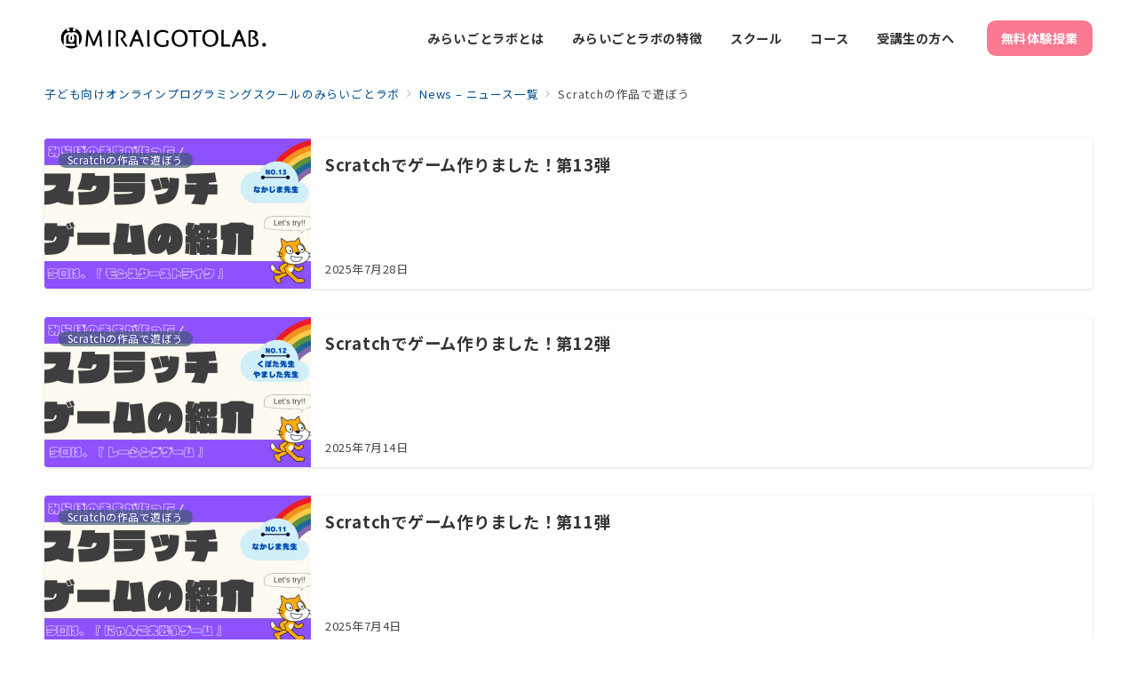

--- FILE ---
content_type: text/html; charset=UTF-8
request_url: https://miraigotolab.co.jp/category/scratch%E3%81%AE%E4%BD%9C%E5%93%81%E3%81%A7%E9%81%8A%E3%81%BC%E3%81%86/
body_size: 30541
content:
<!DOCTYPE html>
<html lang="ja">
<head>
<meta charset="UTF-8" />
<meta name="viewport" content="width=device-width,initial-scale=1.0" />
<title>Scratchの作品で遊ぼう  |  子ども向けオンラインプログラミングスクールのみらいごとラボ</title>
<meta name='robots' content='max-image-preview:large' />
	<style>img:is([sizes="auto" i], [sizes^="auto," i]) { contain-intrinsic-size: 3000px 1500px }</style>
	<style id="emanon-premium-style-inline-css">:root {--ep-site-title-font-size-sp:32px;--ep-site-title-font-size-pc:32px;--ep-site-description-margin:0px;}html, body, h1, h2, h3, h4, ul, ol, dl, li, dt, dd, p, div, span, img, a, table, tr, th, td {margin:0;padding:0;border:0;font-size:100%;vertical-align:baseline;box-sizing:border-box;}article, header, footer, aside, figure, figcaption, nav, section {display:block;}ol:not(.is-style-default),ul:not(.is-style-default) {list-style:none;list-style-type:none;}figure {margin:0;}img {border-style:none;}table {border-collapse:collapse;border-spacing:0;}td,th {word-break:break-all;}*,*::before,*::after {box-sizing:border-box;}html {font-size:var(--ep-base-font-size-sp, 16px);letter-spacing:var(--ep-base-letter-spacing-sp, normal);}@media screen and (min-width:600px) {html {font-size:var(--ep-base-font-size-tablet, 16px);letter-spacing:var(--ep-base-letter-spacing-tablet, normal);}}@media screen and (min-width:1200px) {html {font-size:var(--ep-base-font-size-pc, 16px);letter-spacing:var(--ep-base-letter-spacing-pc, normal);}}body {word-wrap :break-word;overflow-wrap :break-word;line-height:var(--ep-base-line-height-sp, 1.6);background-color:#fff;font-family:var(--ep-body-font-family);font-size:1rem;font-weight:normal;font-variant-ligatures:none;color:#333333;-webkit-font-smoothing:antialiased;-moz-osx-font-smoothing:grayscale;-webkit-text-size-adjust:100%;overflow-x:clip;}@media screen and (min-width:600px) {body {line-height:var(--ep-base-line-height-tablet, 1.6);}}@media screen and (min-width:1200px) {body {line-height:var(--ep-base-line-height-pc, 1.6);}}h1 {font-weight:bold;font-size:1.6rem;clear:both;}h2 {font-weight:bold;font-size:1.33333rem;clear:both;}h3,h4 {font-weight:bold;font-size:1.14286rem;clear:both;}h5,h6 {font-weight:normal;font-size:1rem;clear:both;}b, strong, .strong {font-weight:bold;}dfn,cite,em {font-style:italic;}hr {height:2px;border:0;background-color:#e5e7e8;}img {height:auto;max-width:100%;vertical-align:middle;}blockquote {position:relative;display:block;margin:0;padding-top:24px;padding-bottom:24px;padding-right:32px;padding-left:32px;line-height:1.8;font-size:0.88889rem;}blockquote >:first-child {margin-top:0;}blockquote >* {margin-top:16px;}blockquote cite {display:block;margin-top:16px;font-size:0.8rem;color:#484848;}blockquote cite a,blockquote cite a:hover {text-decoration:underline;}pre {overflow:auto;white-space:pre;text-align:left;font-size:0.88889rem;}abbr[title] {text-decoration:underline;}ins {text-decoration:none;}small,.small {font-size:0.72727rem;}code {font-family:monospace, serif;}table thead th {padding:8px 12px;background-color:#fafafa;font-weight:bold;}table th {padding:8px 12px;background-color:#fafafa;border:1px solid #b8bcc0;vertical-align:middle;font-weight:bold;}table td {padding:8px 12px;vertical-align:middle;border:1px solid #b8bcc0;}label {cursor:pointer;}input[type="text"],input[type="email"],input[type="url"],input[type="password"],input[type="search"],input[type="number"],input[type="tel"],input[type="date"],input[type="month"],input[type="week"],input[type="time"],input[type="datetime"],input[type="datetime-local"],textarea {-webkit-appearance:none;appearance:none;padding-top:6px;padding-bottom:6px;padding-right:12px;padding-left:12px;width:100%;border-radius:3px;background-color:#fff;border:1px solid #b8bcc0;transition:all 0.2s ease-in;letter-spacing:0.04em;font-family:inherit;font-size:1rem;}input[type="text"]:focus,input[type="email"]:focus,input[type="url"]:focus,input[type="password"]:focus,input[type="search"]:focus,input[type="number"]:focus,input[type="tel"]:focus,input[type="date"]:focus,input[type="month"]:focus,input[type="week"]:focus,input[type="time"]:focus,input[type="datetime"]:focus,input[type="datetime-local"]:focus,input[type="color"]:focus,textarea:focus,select:focus {outline:0;}input[type="color"] {border-radius:3px;border:1px solid #b8bcc0;}input[type="range"] {-webkit-appearance:none;appearance:none;background-color:#b8bcc0;height:2px;}input[type="radio"],input[type="checkbox"] {margin-right:8px;}input[type="file"] {-webkit-appearance:none;appearance:none;margin:8px 0;width:100%;}input[type="button"],input[type="submit"] {position:relative;display:inline-block;padding-top:6px;padding-bottom:6px;padding-right:32px;padding-left:32px;border:none;text-align:center;letter-spacing:0.04em;font-family:inherit;font-size:0.88889rem;overflow:hidden;cursor:pointer;transition:all 0.3s ease;-webkit-appearance:button;appearance:button;}button {position:relative;border:1px solid transparent;cursor:pointer;transition:all 0.3s ease;letter-spacing:0.04em;font-family:inherit;font-size:0.88889rem;text-transform:none;-webkit-appearance:button;appearance:button;}select {padding-right:8px;padding-left:8px;width:100%;height:32px;background-color:#fff;border:1px solid #b8bcc0;border-radius:3px;letter-spacing:0.04em;font-family:inherit;font-size:1rem;text-transform:none;-webkit-appearance:none;appearance:none;}select::-ms-expand {display:none;}input[type="search"],textarea {width:100%;font-family:inherit;font-size:1rem;}iframe {vertical-align:bottom;}summary {position:relative;cursor:pointer;list-style-type:none;transition:all 0.2s ease 0s;}summary::-webkit-details-marker {display:none;}a:hover {transition:all 0.3s ease;}.l-body {overflow-x:hidden;}.l-container {position:relative;display:flex;flex-direction:column;min-height:100vh;}.l-contents {flex:1 0 auto;}.l-content,.l-content__sm,.l-content__fluid {position:relative;margin:auto;width:calc(100% - 32px);}.l-header .l-content,.l-header .l-content__fluid {width:100%;}.l-content__inner {margin-top:16px;margin-bottom:32px;}@media screen and ( max-width:599px ) {.l-content__inner.is-sp-fluid{margin-right:-16px;margin-left:-16px;}}.l-content__inner.margin-top-none-style {margin-top:0;}.l-content__inner.margin-bottom-none-style {margin-bottom:0;}.l-content__inner.margin-none-style .article-body {padding-bottom:0;}@media screen and (min-width:600px) {.l-content__inner {margin-top:40px;margin-bottom:64px;}}@media screen and (min-width:768px) {.l-content,.l-content__sm,.l-header .l-content {width:calc(768px - 32px);}}@media screen and (min-width:960px) {.l-content,.l-header .l-content {width:calc(960px - 32px);}}@media screen and (min-width:1200px) {.l-content,.l-header .l-content {width:calc(1212px - 32px);}}.l-content-widget {position:relative;margin:auto;width:calc(100% - 32px);}.home.page .l-content__main .c-section-widget__inner .l-content-widget {width:100%;}.wp-block-columns .c-section-widget__inner .l-content-widget {width:100%;}@media screen and (min-width:1200px) {.one-col .l-content__main,.c-section-widget__inner .l-content-widget {margin-left:auto;margin-right:auto;}.home.page .one-col .l-content__main,.c-section-widget__inner .l-content-widget {width:var(--ep-one-col-content-width-front-page);}.page .one-col .l-content__main {width:var(--ep-one-col-content-width);}.single .one-col .l-content__main {width:var(--ep-one-col-content-width-post);}.single.custom-post-sales .one-col .l-content__main {width:var(--ep-one-col-content-width-sales);}.page .one-col .l-content__main .is-layout-constrained > :where(:not(.alignleft):not(.alignright):not(.alignfull)) {max-width:var(--ep-one-col-content-width);}.single .one-col .l-content__main .is-layout-constrained > :where(:not(.alignleft):not(.alignright):not(.alignfull)) {max-width:var(--ep-one-col-content-width-post);}.single.custom-post-sales .one-col .l-content__main .is-layout-constrained > :where(:not(.alignleft):not(.alignright):not(.alignfull)) {max-width:var(--ep-one-col-content-width-sales);}.blog .one-col .l-content__main {width:var(--ep-one-col-content-width-blog);}.archive .one-col .l-content__main {width:var(--ep-one-col-content-width-archive);}.search .one-col .l-content__main {width:var(--ep-one-col-content-width-search);}.error404 .one-col .l-content__main {width:var(--ep-one-col-content-width-error404);}}.home .article-body {padding-bottom:0;}.wrapper-column {width:100%;}.wrapper-column.has-sp-column {width:calc(100% + 12px);}[class^="column-"],[class*="column-"] {width:100%;}[class^="column-sp-"],[class*="column-sp-"] {margin-right:12px;}.column-sp-1 {width:calc(8.333% - 12px);}.column-sp-2 {width:calc(16.667% - 12px);}.column-sp-3 {width:calc(25% - 12px);}.column-sp-4 {width:calc(33.333% - 12px);}.column-sp-5 {width:calc(41.667% - 12px);}.column-sp-6 {width:calc(50% - 12px);}.column-sp-7 {width:calc(58.333% - 12px);}.column-sp-8 {width:calc(66.667% - 12px);}.column-sp-9 {width:calc(75% - 12px);}.column-sp-10 {width:calc(83.333% - 12px);}.column-sp-11 {width:calc(91.667% - 12px);}.column-sp-12 {width:calc(100% - 12px)}@media screen and (min-width:600px) {.wrapper-column,.wrapper-column.has-sp-column {width:calc(100% + 24px);}.column-none {width:auto;}.column-1 {margin-right:24px;width:calc(8.333% - 24px);}.column-2 {margin-right:24px;width:calc(16.667% - 24px);}.column-3 {margin-right:24px;width:calc(25% - 24px);}.column-4 {margin-right:24px;width:calc(33.333% - 24px);}.column-5 {margin-right:24px;width:calc(41.667% - 24px);}.column-6 {margin-right:24px;width:calc(50% - 24px);}.column-7 {margin-right:24px;width:calc(58.333% - 24px);}.column-8 {margin-right:24px;width:calc(66.667% - 24px);}.column-9 {margin-right:24px;width:calc(75% - 24px);}.column-10 {margin-right:24px;width:calc(83.333% - 24px);}.column-11 {margin-right:24px;width:calc(91.667% - 24px);}.column-12 {margin-right:24px;width:calc(100% - 24px)}}.u-row {display:flex;}.u-row-wrap {flex-wrap:wrap;}.u-row-nowrap {flex-wrap:nowrap;}.u-row-item-top {align-items:flex-start;}.u-row-item-center {align-items:center;}.u-row-item-bottom {align-items:flex-end;}.u-row-cont-around {justify-content:space-around;}.u-row-cont-between {justify-content:space-between;}.u-row-cont-start {justify-content:flex-start;}.u-row-cont-center {justify-content:center;}.u-row-cont-end {justify-content:flex-end;}.u-row-dir {flex-direction:row;}.u-row-dir-reverse {flex-direction:row-reverse;}.u-row-dir-column {flex-direction:column;}.u-row-flex-grow-1 {flex-grow:1;}.u-row-flex-grow-2 {flex-grow:1;}.u-row-flex-grow-3 {flex-grow:1;}@keyframes fade {from {opacity:0;}to {opacity:1;}}@keyframes fadeIn {from {opacity:0;transform:translateY(16px);}to {opacity:1;}}@keyframes fadeDown {from {opacity:0;transform:translateY(-16px);}to {opacity:1;}}@keyframes fadeSlideIn {from {opacity:0;transform:translateX(-32px);}to {opacity:1;}}@keyframes fadeOut {from {opacity:1;}to {opacity:0;transform:translateY(16px);}}@keyframes slideDown {from {transform:translateY(-100%);opacity:0;}to {transform:translateY(0);opacity:1;}}@keyframes slideUp {from {transform:translateY(0);}to {transform:translateY(-100%);}}@keyframes slideUpText {from {transform:translateY(-30%);opacity:0;}to {transform:translateY(-50%);opacity:1;}}@keyframes scrolldown {0%{height:0;top:0;opacity:0;}30%{height:50px;opacity:1;}100%{height:0;top:80px;opacity:0;}}@keyframes circle {from {transform:rotate(0deg);}to {transform:rotate(360deg);}}@keyframes spinY {from {transform:rotateY( 0deg );}to {transform:rotateY( 360deg );}}@keyframes sound-visualize {0% {transform:scaleY(0);}50% {transform:scaleY(1);}100% {transform:scaleY(0.2);}}@keyframes blur-text {0% {filter:blur(0);opacity:1;}100% {filter:blur(2px);opacity:0.8;}}@keyframes expansion-image {0% {transform:scale(1);}100% {transform:scale(1.15);}}@keyframes reduced-image {0% {transform:scale(1.15);}100% {transform:scale(1);}}@keyframes reduced-image-blur {0% {transform:scale(1.15)rotate(0.001deg);filter:blur(4px);}40% {filter:blur(0);}100% {transform:scale(1);filter:blur(0);}}@keyframes slide-image {from {transform:translateX(0);}to {transform:translateX(48px);}}@keyframes lustre {100% {left:60%;}}@keyframes ripple-drop {100% {transform:scale(2);opacity:0;}}@keyframes ctaIconSlideInRight {from {opacity:0;transform:translateX(calc(100% + 360px));}to {opacity:1;transform:translateX(0);}}@media screen and (min-width:600px) {@keyframes ctaIconSlideInRight {from {opacity:0;transform:translateX(360px);}to {opacity:1;transform:translateX(0);}}}@keyframes headerLanguage {from {opacity:0;transform:translateY(16px);}to {opacity:1;transform:translateY(0);}}@keyframes arrowLeft {50% {left:-0.2em;opacity:1;}100% {left:-0.8em;opacity:0;}}@keyframes arrowRight {50% {right:-0.2em;opacity:1;}100% {right:-0.8em;opacity:0;}}@keyframes clipMove {from {opacity:1;}to {opacity:1;clip-path:inset(0 0 0 0)}}.l-header {position:relative;z-index:200;}@media screen and (max-width:959px) {.l-header.l-header__sticky-sp {position:sticky;top:0;width:100%;}}@media screen and (min-width:960px) {.is-header-animation-fade:not(.is-disabled-header-animation).l-header,.is-header-animation-fadeDown:not(.is-disabled-header-animation) .l-header,.is-header-animation-fadeSlideIn:not(.is-disabled-header-animation) .l-header {visibility:hidden;}.is-header-animation-fade.header-animation:not(.is-disabled-header-animation) .l-header {visibility:visible;animation:fade 1.0s ease-in-out;}.is-header-animation-fadeDown.header-animation:not(.is-disabled-header-animationn) .l-header {visibility:visible;animation:fadeDown 0.8s ease-in-out;}.is-header-animation-fadeSlideIn.header-animation:not(.is-disabled-header-animation) .l-header {visibility:visible;animation:fadeSlideIn 0.8s ease-in-out;}}.l-header__inner {display:flex;align-items:center;justify-content:space-between;height:60px;overflow:hidden;}.home:not(.paged).is-overlay .l-header,[class*="_full_width"].is-overlay .l-header,[class*="_full_width_overlay"].is-overlay .l-header {position:absolute;top:0;left:0;right:0;z-index:200;}.home:not(.paged).is-overlay .header-info.has-background-color,[class*="_full_width_overlay"].is-overlay .header-info.has-background-color,[class*="_full_width"].is-overlay .header-info.has-background-color {background-color:inherit;}.home:not(.paged).is-overlay .l-header-default,.home:not(.paged).is-overlay .l-header-center,.home:not(.paged).is-overlay .l-header-row,[class*="_full_width"].is-overlay .l-header-default,[class*="_full_width"].is-overlay .l-header-center,[class*="_full_width"].is-overlay .l-header-row,[class*="_full_width_overlay"].is-overlay .l-header-default,[class*="_full_width_overlay"].is-overlay .l-header-center,[class*="_full_width_overlay"].is-overlay .l-header-row {background-color:inherit;border-bottom:inherit;}@media screen and (min-width:600px) {.l-header__inner {height:86px;overflow:visible;}.l-header-default .l-header__inner {justify-content:flex-start;}.l-header-center .l-header__inner {justify-content:center;}}.header-site-branding {display:flex;flex-direction:column;justify-content:center;width:100%;height:60px;}.sticky-menu .header-site-branding {height:64px;}@media screen and (max-width:959px) {.header-site-branding:not(.is-tagline-right-logo).has-drawer-menu-tablet:not(.is-left) {margin-left:-58px;}.header-site-branding.is-left:not(.has-drawer-menu-tablet),.is-hamburger-right-sp .header-site-branding.is-left.has-drawer-menu-tablet {margin-left:16px;}.header-site-branding.is-tagline-right-logo.is-left {justify-content:flex-start;}.header-site-branding.is-center {align-items:center;text-align:center;}}.header-site-branding.is-tagline-right-logo {flex-direction:row;align-items:center;}@media screen and (min-width:960px) {.l-header-default .l-content__fluid .header-site-branding:not(.has-drawer-menu-pc),.l-header-row .l-content__fluid .header-site-branding:not(.has-drawer-menu-pc),.l-header-menu-fixed-logo .header-site-branding.is-drop-fixed:not(.has-drawer-menu-pc),.l-header-menu-drop-logo .header-site-branding.is-drop-fixed:not(.has-drawer-menu-pc) {margin-left:16px;}}@media screen and (min-width:1200px) {.is-fixed-sidebar-menu .l-content__fluid .header-site-branding:not(.has-drawer-menu-pc) {margin-left:32px;}}@media screen and (min-width:600px) {.l-header-default .header-site-branding.is-tagline-right-logo,.l-header-row .header-site-branding.is-tagline-right-logo,.l-header-menu-fixed-logo .header-site-branding.is-tagline-right-logo {justify-content:flex-start;}}.icon-logo-sp,.icon-logo-common {margin-right:6px;}@media screen and (min-width:600px) {.icon-logo-sp {display:none;}}@media screen and (max-width:599px) {.icon-logo-common {display:none;}}.site-logo {display:flex;flex-direction:column;vertical-align:middle;font-size:inherit;width:fit-content;}.site-title.is-right-logo,.site-logo.is-right-logo {display:flex;flex-direction:row;justify-content:center;align-items:center;}@media screen and (min-width:600px) {.site-title.is-right-logo,.site-logo.is-right-logo {justify-content:flex-start;margin-left:0;}}.site-logo__img-sp,.site-logo__img-common {height:30px;width:auto;}.l-header-menu-drop-logo .site-logo__img-common,.l-header-menu-drop-logo .icon-logo-common {height:min(30px, 32px);}.l-header-menu-fixed-logo .site-logo__img-common,.l-header-menu-fixed-logo .icon-logo-common {height:min(30px, 32px);}@media screen and (min-width:600px) {.site-logo__img-sp {display:none;}.site-logo__img,.site-logo__img-common {height:30px;width:auto;}}@media screen and (max-width:599px) {.site-logo__img-common.has-logo-sp {display:none;}}.site-title {vertical-align:middle;line-height:1;width:fit-content;}.is-tagline-on-logo .site-title {margin-top:calc(var(--ep-site-title-font-size-sp) * -0.2);}.is-tagline-under-logo .site-title {margin-bottom:calc(var(--ep-site-title-font-size-sp) * -0.1);}.is-tagline-on-logo .site-description {margin-bottom:var(--ep-site-description-margin);}.is-tagline-under-logo .site-description{margin-top:var(--ep-site-description-margin);}.site-title .header-site-branding__link {letter-spacing:0.025em;font-size:var(--ep-site-title-font-size-sp);}@media screen and (min-width:600px) {.site-title .header-site-branding__link {font-size:var(--ep-site-title-font-size-pc);}}.is-drop-fixed .site-title .header-site-branding__link {font-size :min(var(--ep-site-title-font-size-pc), 40px);}.site-description {display:block;line-height:1.5;font-size:0.72727rem;letter-spacing:0.04em;color:#828990;}.is-tagline-right-logo .site-description {margin-left:var(--ep-site-description-margin);text-align:left;line-height:1.2;}@media screen and (min-width:600px) {.l-header-center .header-site-branding {align-items:center;text-align:center;}}.hamburger-menu {max-width:58px;min-width:58px;box-sizing:border-box;padding:0;border:none;outline:none;border-radius:0;background-color:inherit;line-height:1.2;text-align:center;cursor:pointer;}@media screen and (max-width:599px) {.is-hamburger-right-sp .l-header__inner {flex-direction:row-reverse;}.is-hamburger-right-sp .header-site-branding.has-drawer-menu-tablet:not(.is-left){margin-right:-58px;margin-left:0;}}.hamburger-menu-label {line-height:1;text-align:center;letter-spacing:0;font-size:0.625rem;}@media screen and (min-width:960px) {.l-header .l-content .hamburger-menu {max-width:46px;min-width:46px;}}.hamburger-menu-trigger,.hamburger-menu-trigger span {display:inline-block;box-sizing:border-box;}.hamburger-menu-trigger {position:relative;width:26px;height:18px;}.fixed-sidebar-menu .hamburger-menu-trigger {width:32px;height:18px;}.fixed-sidebar-menu .hamburger-menu-label {font-size:0.72727rem;}@media screen and (max-width:599px) {.has-menu .hamburger-menu-trigger {top:-4px;}}.hamburger-menu-trigger span {position:absolute;left:0;width:100%;height:1px;border-radius:3px;}.hamburger-menu-trigger span:nth-of-type(1) {top:0;transition:all 0.3s ease;}.hamburger-menu-trigger span:nth-of-type(2) {top:8px;}.hamburger-menu-trigger span:nth-of-type(3) {bottom:0;transition:all 0.3s ease;}.hamburger-menu:hover {border:none;background-color:inherit;}.hamburger-menu:hover .hamburger-menu-trigger span:nth-of-type(1),.fixed-sidebar-menu:hover .hamburger-menu-trigger span:nth-of-type(1) {transform:translateY(2px);}.hamburger-menu:hover .hamburger-menu-trigger span:nth-of-type(3),.fixed-sidebar-menu:hover .hamburger-menu-trigger span:nth-of-type(3) {transform:translateY(-2px);}.hamburger-menu-floating,.hamburger-menu-floating-fixed {position:fixed;visibility:hidden;right:16px;bottom:110px;height:60px;width:60px;margin-bottom:calc(env(safe-area-inset-bottom) * 0.5);padding:0;text-align:center;border-radius:50%;border:none;outline:none;box-shadow:0 2px 4px -1px rgb(0 0 0 / 0.2), 0 4px 5px 0 rgb(0 0 0 / 0.14), 0 1px 10px 0 rgb(0 0 0 / 0.12);transform:translateX(calc(100% + 16px));transition:0.2s cubic-bezier(0,.6,.99,1);cursor:pointer;z-index:199;}.is-drawer-open .hamburger-menu-floating,.is-drawer-open .hamburger-menu-floating-fixed {z-index:999;}@media screen and (min-width:600px) {.hamburger-menu-floating,.hamburger-menu-floating-fixed {right:0;bottom:80px;}}.hamburger-menu-floating.is-show,.hamburger-menu-floating-fixed {visibility:visible;transform:translateX(0);}.hamburger-menu-floating:hover,.hamburger-menu-floating-fixed:hover {border:none;}.hamburger-menu-floating:not(.has-menu) .hamburger-menu-trigger,.hamburger-menu-floating-fixed:not(.has-menu) .hamburger-menu-trigger {margin-top:4px;}.hamburger-menu-floating .hamburger-menu-label,.hamburger-menu-floating-fixed .hamburger-menu-label {position:absolute;right:0;bottom:9px;left:0;}.hamburger-menu-floating span,.hamburger-menu-floating-fixed span {transition:0.3s cubic-bezier(0,.6,.99,1);}.hamburger-menu-floating.is-active .hamburger-menu-trigger span:nth-of-type(1),.hamburger-menu-floating-fixed.is-active .hamburger-menu-trigger span:nth-of-type(1) {transform:translate(0, 9px) rotate(-45deg);}.hamburger-menu-floating.is-active .hamburger-menu-trigger span:nth-of-type(2),.hamburger-menu-floating-fixed.is-active .hamburger-menu-trigger span:nth-of-type(2) {opacity:0;}.hamburger-menu-floating.is-active .hamburger-menu-trigger span:nth-of-type(3),.hamburger-menu-floating-fixed.is-active .hamburger-menu-trigger span:nth-of-type(3) {transform:translate(0, -8px) rotate(45deg);}@media screen and (min-width:960px) {.fixed-sidebar-menu {padding-top:calc( 52px - calc( var(--ep-site-title-font-size-pc) / 2 ) );}.has-site-logo-img .fixed-sidebar-menu {padding-top:calc( 46px - calc( 30px / 2 ) );}.has-header-info .fixed-sidebar-menu {padding-top:56px;}.header-info.has-has-site-logo-img .fixed-sidebar-menu {padding-top:calc( 78px - calc( 30px / 2 ) );}.tagline_on_logo.has-header-info.has-site-logo-img .fixed-sidebar-menu {padding-top:calc( 74px - calc( 30px / 2 ) );}.tagline_under_logo.has-header-info.has-site-logo-img .fixed-sidebar-menu {padding-top:calc( 68px - calc( 30px / 2 ) );}}.header-cta {position:absolute;right:0;}.header-cta.is-hamburger-right-sp {left:0;right:unset;}@media screen and (min-width:600px) {.header-cta.is-hamburger-right-sp {left:unset;right:0;}}.header-cta .is-active .switch-off,.header-cta .switch-on {display:none;}.header-cta .is-active .switch-on {display:block;}.is-header-cta-reverse {flex-direction:row-reverse;}@media screen and (min-width:600px) {.is-header-cta-reverse {flex-direction:row;}}.header-cta__item {margin-left:16px;min-width:20px;width:max-content;text-align:center;z-index:301;}.header-cta__item a {display:block;height:100%;text-decoration:none;}.is-hamburger-right-sp .header-cta__item {margin-left:0;margin-right:16px;}@media screen and (min-width:600px) {.header-cta__item {letter-spacing:0.04em;}.is-hamburger-right-sp .header-cta__item {margin-left:16px;margin-right:0;}}.header-cta__item [class*="icon-"] {font-size:1rem;}.header-cta__item:last-child {position:relative;width:70px;height:60px;transition:all 0.3s ease;z-index:400;}.header-cta__item:last-child .header-cta__inner {position:absolute;top:50%;left:0;right:0;transform:translateY(-50%);letter-spacing:0.05rem;color:#fff;}.header-cta__label {line-height:1;font-size:0.72727rem;}@media screen and (min-width:960px) {.l-header-row .header-cta {position:relative;}.header-cta__item:only-child {margin-left:0;}.header-cta__item:first-child:nth-last-child(2),.header-cta__item:first-child:nth-last-child(2) ~ .header-cta__item {margin-left:32px;}.header-cta__item:first-child:nth-last-child(3),.header-cta__item:first-child:nth-last-child(3) ~ .header-cta__item {margin-left:32px;}.header-cta__item:last-child {width:86px;min-width:86px;height:86px;}}.home:not(.paged).is-overlay .header-menu-default,.home:not(.paged).is-overlay .header-menu-center,[class*="_full_width"].is-overlay .header-menu-default,[class*="_full_width"].is-overlay .header-menu-center,[class*="_full_width_overlay"].is-overlay .header-menu-default,[class*="_full_width_overlay"].is-overlay .header-menu-center {background-color:inherit;border-bottom:inherit;}.header-menu > .menu-item {position:relative;display:flex;}.header-menu > .menu-item > a {position:relative;display:flex;flex-direction:column;justify-content:center;text-align:center;letter-spacing:0.04em;white-space:nowrap;text-decoration:none;width:100%;font-size:0.88889rem;}.header-menu > .menu-item > a > .menu-description {display:block;line-height:1;text-decoration:none;font-weight:300;letter-spacing:0.04em;opacity:0.8;}.header-menu-default .menu-item {flex:1 1 auto;}.header-menu-default .header-menu > .menu-item > a {padding-right:24px;padding-left:24px;height:60px;text-decoration:none;}.header-menu-center .header-menu > .menu-item > a {padding-right:24px;padding-left:24px;height:60px;text-decoration:none;}.header-menu-row .header-menu > .menu-item > a {padding-right:8px;padding-left:8px;height:86px;text-decoration:none;}@media screen and (min-width:1200px) {.header-menu-row .header-menu > .menu-item > a {padding-right:16px;padding-left:16px;}}.header-menu .menu-item [class^="icon-"] {padding-right:4px;}.header-menu > .menu-item > a span {position:relative;display:inline-block;}.header_menu_hover_bottom_up .header-menu > .menu-item:not(.ep-menu-item-has-background):not(.ep-menu-item-has-background-02):not(.ep-menu-item-tel) > a span::after {display:block;content:"";position:absolute;left:0;bottom:-14px;width:100%;height:1px;background-color:#8ba0b6;transition:0.3s cubic-bezier(0.13,0.61,0.26,0.94);opacity:0;}.header_menu_hover_bottom_up .header-menu > .menu-item:not(.ep-menu-item-has-background):not(.ep-menu-item-has-background-02):not(.ep-menu-item-tel):hover > a span::after,.header_menu_hover_bottom_up.has-current-effect .header-menu > .menu-item.current-menu-item:not(.ep-menu-item-has-background):not(.ep-menu-item-tel) > a span::after {bottom:-8px;opacity:1;}.header_menu_hover_bottom_up.is_style_hover_bottom .header-menu > .menu-item:not(.ep-menu-item-has-background):not(.ep-menu-item-has-background-02):not(.ep-menu-item-tel) > a span::after,.header_menu_hover_bottom_up.is_style_hover_bottom.has-current-effect .header-menu > .menu-item.current-menu-item:not(.ep-menu-item-has-background):not(.ep-menu-item-tel) > a span::after {bottom:-18px;}.header_menu_hover_left_to_right .header-menu > .menu-item:not(.ep-menu-item-has-background):not(.ep-menu-item-has-background-02):not(.ep-menu-item-tel) > a span::after {display:block;content:"";position:absolute;right:0;bottom:-8px;width:0;height:1px;background-color:#8ba0b6;transition:0.3s cubic-bezier(0.13,0.61,0.26,0.94);}.header_menu_hover_left_to_right.is_style_hover_bottom .header-menu > .menu-item:not(.ep-menu-item-has-background):not(.ep-menu-item-has-background-02):not(.ep-menu-item-tel) > a span::after {bottom:-18px;}.header_menu_hover_left_to_right .header-menu > .menu-item:not(.ep-menu-item-has-background):not(.ep-menu-item-has-background-02):not(.ep-menu-item-tel):hover > a span::after,.header_menu_hover_left_to_right.has-current-effect .header-menu > .menu-item.current-menu-item:not(.ep-menu-item-has-background):not(.ep-menu-item-has-background-02):not(.ep-menu-item-tel) > a span::after {left:0;width:100%;}.header_menu_hover_expansion .header-menu > .menu-item:not(.ep-menu-item-has-background):not(.ep-menu-item-has-background-02):not(.ep-menu-item-tel) > a span::after {display:block;content:"";position:absolute;left:10%;bottom:-8px;width:80%;height:1px;background-color:#8ba0b6;transform:scale(0, 1);transition:0.3s cubic-bezier(0.13,0.61,0.26,0.94);}.header_menu_hover_expansion.is_style_hover_bottom .header-menu:not(.ep-menu-item-has-background):not(.ep-menu-item-has-background-02):not(.ep-menu-item-tel) > .menu-item > a span::after {bottom:-18px;}.header_menu_hover_expansion .header-menu > .menu-item:not(.ep-menu-item-has-background):not(.ep-menu-item-has-background-02):not(.ep-menu-item-tel):hover > a span::after,.header_menu_hover_expansion.has-current-effect .header-menu > .menu-item.current-menu-item:not(.ep-menu-item-has-background):not(.ep-menu-item-has-background-02):not(.ep-menu-item-tel) > a span::after {transform:scale(1, 1);}.header_menu_hover_scale .header-menu > .menu-item:not(.ep-menu-item-has-background):not(.ep-menu-item-has-background-02):not(.ep-menu-item-tel) > a {transform:scale(1);transition:0.3s cubic-bezier(0.13,0.61,0.26,0.94);text-decoration:none;}.header_menu_hover_scale .header-menu > .menu-item:not(.ep-menu-item-has-background):not(.ep-menu-item-has-background-02):not(.ep-menu-item-tel):hover > a,.header_menu_hover_scale.has-current-effect .header-menu > .menu-item.current-menu-item:not(.ep-menu-item-has-background):not(.ep-menu-item-has-background-02):not(.ep-menu-item-tel) > a {transform:scale(1.12);text-decoration:none;}.header_menu_hover_round_dot .header-menu > .menu-item:not(.ep-menu-item-has-background):not(.ep-menu-item-has-background-02):not(.ep-menu-item-tel) > a span::after {content:"";position:absolute;bottom:-8px;left:calc(50% - 2.5px);width:4px;height:4px;background-color:#8ba0b6;border-radius:50%;transition:0.3s cubic-bezier(0.13,0.61,0.26,0.94);opacity:0;}.header_menu_hover_round_dot.is_style_hover_bottom .header-menu > .menu-item:not(.ep-menu-item-has-background):not(.ep-menu-item-has-background-02):not(.ep-menu-item-tel) > a span::after {bottom:-18px;}.header_menu_hover_round_dot .header-menu > .menu-item:not(.ep-menu-item-has-background):not(.ep-menu-item-has-background-02):not(.ep-menu-item-tel):hover > a span::after,.header_menu_hover_round_dot.has-current-effect .header-menu > .menu-item.current-menu-item:not(.ep-menu-item-has-background):not(.ep-menu-item-has-background-02):not(.ep-menu-item-tel) > a span::after {opacity:1;}.header_menu_hover_opacity .header-menu:hover > .menu-item:not(.ep-menu-item-has-background):not(.ep-menu-item-has-background-02):not(.ep-menu-item-tel) > a {text-decoration:none;opacity:0.4;}.header_menu_hover_opacity .header-menu > .menu-item:not(.ep-menu-item-has-background):not(.ep-menu-item-has-background-02):not(.ep-menu-item-tel):hover > a {text-decoration:none;opacity:1;}.header_menu_hover_background_color .header-menu > .menu-item:not(.ep-menu-item-has-background):not(.ep-menu-item-has-background-02):not(.ep-menu-item-tel):hover > a,.header_menu_hover_background_color.has-current-effect .header-menu > .menu-item.current-menu-item > a {background-color:rgb( 139 160 182/ 0.4 );text-decoration:none;}.header_menu_hover_background_white_color .header-menu > .menu-item:not(.ep-menu-item-has-background):not(.ep-menu-item-has-background-02):not(.ep-menu-item-tel):hover > a,.header_menu_hover_background_white_color.has-current-effect .header-menu > .menu-item.current-menu-item:not(.ep-menu-item-has-background):not(.ep-menu-item-has-background-02):not(.ep-menu-item-tel) > a {background-color:#8ba0b6;text-decoration:none;color:#fff !important;}.header-menu .sub-menu {visibility:hidden;position:absolute;top:100%;left:50%;min-width:240px;transform:translateX(-50%);transition:all 0.3s ease-in;box-shadow:0 1px 3px 1px rgb(0 0 0 / 0.08);opacity:0;z-index:9999;}.header-menu .menu-item:hover > .sub-menu,.header-menu .menu-item.focus > .sub-menu {visibility:visible;opacity:1;}.header-menu .sub-menu .menu-item > a {position:relative;display:block;padding-top:10px;padding-bottom:10px;padding-left:20px;padding-right:20px;min-height:40px;height:100%;width:100%;line-height:1.8;text-decoration:none;font-size:0.72727rem;}.header-menu .sub-menu .menu-item a:hover {background-color:rgb(255 255 255 / 0.2);transition:all 0.3s ease;}.header-menu .sub-menu .menu-item {position:relative;}.header-menu .sub-menu .menu-item ul {top:0;left:100%;transform:none;}.header-menu > .menu-item:first-child >.sub-menu {left:50%;transform:translateX(-50%);}.header-menu-row .header-menu > .menu-item:last-child >.sub-menu {left:inherit;right:0;transform:translateX(0);}.header-menu > .menu-item:last-child > .sub-menu .menu-item > .sub-menu {left:100%;transform:translateX(-200%);}.header-menu .sub-menu .menu-item-has-children > a::before {content:"\e941";position:absolute;top:50%;right:4px;transform:translateY(-50%);transition:all 0.3s ease-in;font-family:"icomoon";font-size:0.88889rem;}.header-menu .sub-menu .menu-item-has-children:hover > a::before {right:-1px;}.header-menu > .menu-item:last-child > .sub-menu .menu-item-has-children > a::before {content:"\e940";position:absolute;top:50%;left:4px;transform:translateY(-50%);transition:all 0.3s ease-in;font-family:"icomoon";font-size:0.88889rem;}.header-menu > .menu-item:last-child > .sub-menu .menu-item-has-children:hover > a::before {left:1px;}.l-header-menu-drop,.l-header-menu-fixed {position:fixed;top:0;right:0;left:0;transform:translateY(-100%);transition:transform 0.4s ease;z-index:997;}.l-header-menu-drop.sticky-menu,.l-header-menu-fixed.sticky-menu {transform:translateY(0);box-shadow:0 1px 3px rgb(0 00 / 0.1);}.l-header-menu-drop__inner .header-menu > .menu-item,.l-header-menu-fixed__inner .header-menu > .menu-item {padding-right:24px;padding-left:24px;height:64px;}.l-header-menu-drop__inner .header-menu .menu-item a:focus,.l-header-menu-fixed__inner .header-menu .menu-item a:focus {outline:none;ƒ}.menu-item.has-mega-menu:not(.mega-menu__style-default) {position:unset;}.header-menu .menu-item.has-mega-menu:not(.mega-menu__style-default) > .sub-menu {display:flex;width:100vw;padding-top:40px;padding-bottom:40px;left:0;transform:none;}@media screen and (min-width:960px) {.header-menu .menu-item.has-mega-menu:not(.mega-menu__style-default) > .sub-menu {padding-left:32px;padding-right:32px;width:calc(960px - 32px);}}@media screen and (min-width:1200px) {.header-menu .menu-item.has-mega-menu:not(.mega-menu__style-default) > .sub-menu {padding-left:80px;padding-right:80px;width:1180px;}.is-header-fluid .menu-item.has-mega-menu:not(.mega-menu__style-default) > .sub-menu,.menu-item.has-mega-menu:not(.mega-menu__style-default).mega-menu__width-alignfull >.sub-menu {padding-left:120px;padding-right:120px;}}.is-header-fluid .menu-item.has-mega-menu:not(.mega-menu__style-default) > .sub-menu,.menu-item.has-mega-menu:not(.mega-menu__style-default).mega-menu__width-alignfull >.sub-menu {left:calc(50% - 50vw);width:100vw;}.menu-item.has-mega-menu:not(.mega-menu__style-default) > .sub-menu .menu-item > a {display:flex;align-items:center;font-size:0.88889rem;}.mega-menu__label {line-height:1.4;width:100%;}.header-menu > .menu-item.has-mega-menu:not(.mega-menu__style-default) :last-child > .sub-menu .menu-item-has-children > a::before {content:"";}.header-menu > .menu-item.has-mega-menu:not(.mega-menu__style-default) :last-child > .sub-menu .menu-item > .sub-menu {display:none;}.mega-menu__header {display:flex;flex-direction:column;justify-content:flex-start;align-items:flex-start;}.has-mega-menu-revers .mega-menu__header {flex-direction:column-reverse;justify-content:flex-end;}.mega-menu__title {letter-spacing:0.04em;font-size:1.33333rem;font-weight:bold;}.mega-menu__sub-title {letter-spacing:0.02em;font-size:0.88889rem;}.mega-menu__item {display:flex;flex-wrap:wrap;flex:1;row-gap:32px;column-gap:24px;}.menu-item.has-mega-menu.mega-menu__style-1 > .sub-menu {flex-direction:column;}.menu-item.has-mega-menu.mega-menu__style-1 > .sub-menu .mega-menu__header {margin-bottom:48px;}.menu-item.has-mega-menu.mega-menu__style-1 > .sub-menu .menu-item {width:calc(calc(100% - 72px)/4);flex:none;border:1px solid rgb(255 255 255 / 0.2);border-radius:3px;}.is-header-fluid .menu-item.has-mega-menu.mega-menu__style-1 > .sub-menu .menu-item,.menu-item.has-mega-menu.mega-menu__style-1.mega-menu__width-alignfull > .sub-menu .menu-item {width:calc(calc(100% - 72px)/4);}@media screen and (min-width:1200px) {.is-header-fluid .menu-item.has-mega-menu.mega-menu__style-1 > .sub-menu .menu-item,.menu-item.has-mega-menu.mega-menu__style-1.mega-menu__width-alignfull > .sub-menu .menu-item {width:calc(calc(100% - 96px)/5);}}@media screen and (min-width:1920px) {.is-header-fluid .menu-item.has-mega-menu.mega-menu__style-1 > .sub-menu .menu-item,.menu-item.has-mega-menu.mega-menu__style-1.mega-menu__width-alignfull > .sub-menu .menu-item {width:calc(calc(100% - 144px)/7);}}.menu-item.has-mega-menu.mega-menu__style-1 > .sub-menu .menu-item > a {line-height:1.6;}.menu-item.has-mega-menu.mega-menu__style-2 > .sub-menu {flex-direction:row;}.menu-item.has-mega-menu.mega-menu__style-2 > .sub-menu .mega-menu__header {flex-basis:320px;margin-right:40px;}.menu-item.has-mega-menu.mega-menu__style-2 > .sub-menu .menu-item {width:calc(calc(100% - 48px)/3);flex:none;border:1px solid rgb(255 255 255 / 0.2);border-radius:3px;}.is-header-fluid .menu-item.mega-menu__style-2 > .sub-menu .menu-item,.menu-item.has-mega-menu.mega-menu__style-2.mega-menu__width-alignfull > .sub-menu .menu-item {width:calc(calc(100% - 48px)/3);}@media screen and (min-width:1920px) {.is-header-fluid .menu-item.has-mega-menu.mega-menu__style-2 > .sub-menu .menu-item,.menu-item.has-mega-menu.mega-menu__style-2.mega-menu__width-alignfull > .sub-menu .menu-item {width:calc(calc(100% - 72px)/4);}}.menu-item.has-mega-menu.mega-menu__style-2 > .sub-menu .menu-item > a {line-height:1.6;}.menu-item.has-mega-menu.mega-menu__style-3 > .sub-menu {flex-direction:column;}.menu-item.has-mega-menu.mega-menu__style-3 > .sub-menu .mega-menu__header {margin-bottom:48px;}.menu-item.has-mega-menu.mega-menu__style-3 > .sub-menu .menu-item {width:calc(calc(100% - 48px)/3);flex:none;}.is-header-fluid .menu-item.has-mega-menu.mega-menu__style-3 > .sub-menu .menu-item,.menu-item.has-mega-menu.mega-menu__style-3.mega-menu__width-alignfull > .sub-menu .menu-item {width:calc(calc(100% - 72px)/4);}@media screen and (min-width:1200px) {.menu-item.has-mega-menu.mega-menu__style-3 > .sub-menu .menu-item {width:calc(calc(100% - 72px)/4);}.is-header-fluid .menu-item.has-mega-menu.mega-menu__style-3 > .sub-menu .menu-item,.menu-item.has-mega-menu.mega-menu__style-3.mega-menu__width-alignfull > .sub-menu .menu-item {width:calc(calc(100% - 96px)/5);}}@media screen and (min-width:1920px) {.is-header-fluid .menu-item.has-mega-menu.mega-menu__style-3 > .sub-menu .menu-item,.menu-item.has-mega-menu.mega-menu__style-3.mega-menu__width-alignfull > .sub-menu .menu-item {width:calc(calc(100% - 144px)/7);}}.menu-item.has-mega-menu.mega-menu__style-3 > .sub-menu .menu-item > a {flex-direction:column;padding:0;box-shadow:0 1px 3px 1px rgb(0 0 0 / 0.08);border-radius:3px;transition:all 0.3s ease;backface-visibility:hidden;background-color:#ffffff;color:#333;}.menu-item.has-mega-menu.mega-menu__style-3 > .sub-menu .menu-item > a:hover {background-color:#ffffff;box-shadow:0 1px 12px 0 rgb(0 00 / 0.1);transform:translateY(-3px);}.menu-item.has-mega-menu.mega-menu__style-3 > .sub-menu .mega-menu__thumbnail img {border-radius:3px 3px 0 0;}.menu-item.has-mega-menu.mega-menu__style-3 > .sub-menu .mega-menu__label {padding-top:16px;padding-bottom:16px;padding-right:8px;padding-left:8px;}.menu-item.has-mega-menu.mega-menu__style-4 > .sub-menu {flex-direction:row;}.menu-item.has-mega-menu.mega-menu__style-4 > .sub-menu .mega-menu__header {flex-basis:320px;margin-right:40px;}.menu-item.has-mega-menu.mega-menu__style-4 > .sub-menu .menu-item {width:calc(calc(100% - 48px)/3);flex:none;}.is-header-fluid .menu-item.has-mega-menu.mega-menu__style-4 > .sub-menu .menu-item,.menu-item.has-mega-menu.mega-menu__style-4.mega-menu__width-alignfull > .sub-menu .menu-item {width:calc(calc(100% - 48px)/3);}@media screen and (min-width:1200px) {.is-header-fluid .menu-item.has-mega-menu.mega-menu__style-4 > .sub-menu .menu-item,.menu-item.has-mega-menu.mega-menu__style-4.mega-menu__width-alignfull > .sub-menu .menu-item {width:calc(calc(100% - 72px)/4);}}@media screen and (min-width:1920px) {.is-header-fluid .menu-item.has-mega-menu.mega-menu__style-4 > .sub-menu .menu-item,.menu-item.has-mega-menu.mega-menu__style-4.mega-menu__width-alignfull > .sub-menu .menu-item {width:calc(calc(100% - 120px)/6);}}.menu-item.has-mega-menu.mega-menu__style-4 > .sub-menu .menu-item > a {flex-direction:column;padding:0;box-shadow:0 1px 3px 1px rgb(0 0 0 / 0.08);border-radius:3px;transition:all 0.3s ease;backface-visibility:hidden;background-color:#ffffff;color:#333;}.menu-item.has-mega-menu.mega-menu__style-4 > .sub-menu .menu-item > a:hover {background-color:#ffffff;box-shadow:0 1px 12px 0 rgb(0 00 / 0.1);transform:translateY(-3px);}.menu-item.has-mega-menu.mega-menu__style-4 > .sub-menu .mega-menu__thumbnail img {border-radius:3px 3px 0 0;}.menu-item.has-mega-menu.mega-menu__style-4 > .sub-menu .mega-menu__label {padding-top:16px;padding-bottom:16px;padding-right:8px;padding-left:8px;}.menu-item.has-mega-menu.mega-menu__style-5 > .sub-menu {flex-direction:column;}.menu-item.has-mega-menu.mega-menu__style-5 > .sub-menu .mega-menu__header {margin-bottom:48px;}.menu-item.mega-menu__style-5 > .sub-menu .menu-item {width:calc(calc(100% - 48px)/3);flex:none; height:82px;}@media screen and (min-width:1200px) {.is-header-fluid .menu-item.has-mega-menu.mega-menu__style-5 > .sub-menu .menu-item,.menu-item.has-mega-menu.mega-menu__style-5.mega-menu__width-alignfull > .sub-menu .menu-item {width:calc(calc(100% - 72px)/4);}}@media screen and (min-width:1920px) {.is-header-fluid .menu-item.has-mega-menu.mega-menu__style-5 > .sub-menu .menu-item,.menu-item.has-mega-menu.mega-menu__style-5.mega-menu__width-alignfull > .sub-menu .menu-item {width:calc(calc(100% - 120px)/6);}}.menu-item.has-mega-menu.mega-menu__style-5 > .sub-menu .menu-item > a {flex-direction:row;align-items:flex-start;padding:0;box-shadow:0 1px 3px 1px rgb(0 0 0 / 0.08);border-radius:3px;transition:all 0.3s ease;backface-visibility:hidden;background-color:#ffffff;color:#333;}.menu-item.has-mega-menu.mega-menu__style-5 > .sub-menu .menu-item > a:hover {background-color:#ffffff;box-shadow:0 1px 12px 0 rgb(0 00 / 0.1);transform:translateY(-3px);}.menu-item.has-mega-menu.mega-menu__style-5 > .sub-menu .mega-menu__thumbnail {position:absolute;width:82px;height:82px;}.menu-item.has-mega-menu.mega-menu__style-5 > .sub-menu .mega-menu__thumbnail img {border-radius:3px 0 0 3px;}.menu-item.has-mega-menu.mega-menu__style-5 > .sub-menu .mega-menu__label {display:flex;align-items:flex-start;margin-left:82px;padding-top:12px;padding-left:8px;height:72px;overflow:hidden;}.menu-item.has-mega-menu.mega-menu__style-6 > .sub-menu {flex-direction:row;}.menu-item.has-mega-menu.mega-menu__style-6 > .sub-menu .mega-menu__header {flex-basis:320px;margin-right:40px;}.menu-item.has-mega-menu.mega-menu__style-6 > .sub-menu .menu-item {width:calc(calc(100% - 24px)/2);flex:none;height:82px;}.is-header-fluid .menu-item.has-mega-menu.mega-menu__style-6 > .sub-menu .menu-item,.menu-item.has-mega-menu.mega-menu__style-6.mega-menu__width-alignfull > .sub-menu .menu-item {width:calc(calc(100% - 48px)/3);}@media screen and (min-width:1920px) {.is-header-fluid .menu-item.has-mega-menu.mega-menu__style-6 > .sub-menu .menu-item,.menu-item.has-mega-menu.mega-menu__style-6.mega-menu__width-alignfull > .sub-menu .menu-item {width:calc(calc(100% - 96px)/5);}}.menu-item.has-mega-menu.mega-menu__style-6 > .sub-menu .menu-item > a {flex-direction:row;align-items:flex-start;padding:0;box-shadow:0 1px 3px 1px rgb(0 0 0 / 0.08);border-radius:3px;transition:all 0.3s ease;backface-visibility:hidden;background-color:#ffffff;color:#333;}.menu-item.has-mega-menu.mega-menu__style-6 > .sub-menu .menu-item > a:hover {background-color:#ffffff;box-shadow:0 1px 12px 0 rgb(0 00 / 0.1);transform:translateY(-3px);}.menu-item.has-mega-menu.mega-menu__style-6 > .sub-menu .mega-menu__thumbnail {position:absolute;width:82px;height:82px;}.menu-item.has-mega-menu.mega-menu__style-6 > .sub-menu .mega-menu__thumbnail img {border-radius:3px 0 0 3px;}.menu-item.has-mega-menu.mega-menu__style-6 > .sub-menu .mega-menu__label {display:flex;align-items:flex-start;margin-left:82px;padding-top:12px;padding-left:8px;height:72px;overflow:hidden;}.menu-item.has-mega-menu.mega-menu__style-7 > .sub-menu {flex-direction:column;}.menu-item.has-mega-menu.mega-menu__style-7 > .sub-menu .mega-menu__header {margin-bottom:48px;}.menu-item.has-mega-menu.mega-menu__style-7 > .sub-menu .menu-item {width:calc(calc(100% - 72px)/4);flex:none;}.is-header-fluid .menu-item.has-mega-menu.mega-menu__style-7 > .sub-menu .menu-item,.menu-item.has-mega-menu.mega-menu__style-7.mega-menu__width-alignfull > .sub-menu .menu-item {width:calc(calc(100% - 72px)/4);}@media screen and (min-width:1200px) {.is-header-fluid .menu-item.has-mega-menu.mega-menu__style-7 > .sub-menu .menu-item,.menu-item.has-mega-menu.mega-menu__style-7.mega-menu__width-alignfull > .sub-menu .menu-item {width:calc(calc(100% - 96px)/5);}}@media screen and (min-width:1920px) {.is-header-fluid .menu-item.has-mega-menu.mega-menu__style-7 > .sub-menu .menu-item,.menu-item.has-mega-menu.mega-menu__style-7.mega-menu__width-alignfull > .sub-menu .menu-item {width:calc(calc(100% - 120px)/6);}}.menu-item.has-mega-menu.mega-menu__style-7 > .sub-menu .menu-item > a {padding:0;line-height:1.4;min-height:fit-content;}.menu-item.has-mega-menu.mega-menu__style-7 > .sub-menu .menu-item > a:hover {background-color:unset;}.menu-item.has-mega-menu.mega-menu__style-7 > .sub-menu .menu-item > a::after {content:"\e941";font-family:"icomoon" !important;transition:all 0.3s;}.menu-item.has-mega-menu.mega-menu__style-7 > .sub-menu .menu-item > a:hover::after{transform:translateX(4px);}.menu-item.has-mega-menu.mega-menu__style-8 > .sub-menu {flex-direction:row;}.menu-item.has-mega-menu.mega-menu__style-8 > .sub-menu .mega-menu__header {flex-basis:320px;margin-right:40px;}.menu-item.has-mega-menu.mega-menu__style-8 > .sub-menu .menu-item {width:calc(calc(100% - 48px)/3);flex:none;}.is-header-fluid .menu-item.mega-menu__style-8 > .sub-menu .menu-item,.menu-item.has-mega-menu.mega-menu__style-8.mega-menu__width-alignfull > .sub-menu .menu-item {width:calc(calc(100% - 48px)/3);}@media screen and (min-width:1920px) {.is-header-fluid .menu-item.has-mega-menu.mega-menu__style-8 > .sub-menu .menu-item,.menu-item.has-mega-menu.mega-menu__style-8.mega-menu__width-alignfull > .sub-menu .menu-item {width:calc(calc(100% - 96px)/5);}}.menu-item.has-mega-menu.mega-menu__style-8 > .sub-menu .menu-item > a {padding-top:4px;padding-bottom:4px;padding-left:8px;padding-right:8px;line-height:1.4;min-height:fit-content;}.menu-item.has-mega-menu.mega-menu__style-8 > .sub-menu .menu-item > a:hover {background-color:unset;}.menu-item.has-mega-menu.mega-menu__style-8 > .sub-menu .menu-item > a::after {content:"\e941";font-family:"icomoon" !important;transition:all 0.3s;}.menu-item.has-mega-menu.mega-menu__style-8 > .sub-menu .menu-item > a:hover::after{transform:translateX(4px);}.l-header-menu-drop-logo,.l-header-menu-fixed-logo {position:fixed;top:0;right:0;left:0;transform:translateY(-100%);transition:transform 0.4s ease;z-index:997;}.is-fixed-sidebar-menu .l-header-menu-drop-logo,.is-fixed-sidebar-menu .l-header-menu-fixed-logo {margin-left:100px;}.l-header-menu-drop-logo.sticky-menu,.l-header-menu-fixed-logo.sticky-menu {transform:translateY(0);box-shadow:0 1px 2px rgb(0 00 / 0.1);}.l-header-menu-drop-logo__inner .header-menu > .menu-item a,.l-header-menu-fixed-logo__inner .header-menu > .menu-item a {padding-right:8px;padding-left:8px;height:64px;text-decoration:none;}@media screen and (min-width:1200px) {.l-header-menu-drop-logo__inner .header-menu > .menu-item a,.l-header-menu-fixed-logo__inner .header-menu > .menu-item a {padding-right:16px;padding-left:16px;}}.l-header-menu-drop-logo__inner .header-menu .sub-menu .menu-item > a,.l-header-menu-fixed-logo__inner .header-menu .sub-menu .menu-item > a {height:40px;text-decoration:none;}.l-header-menu-drop__inner-logo .header-menu .menu-item a:focus,.l-header-menu-fixed__inner-logo .header-menu .menu-item a:focus{outline:none;}.header-panel {width:100%;}.header-contact,.header-searchform {display:none;position:absolute;right:0;left:0;padding-top:24px;padding-bottom:24px;padding-right:16px;padding-left:16px;box-shadow:0 1px 1px rgb(0 00 / 0.1);z-index:300;}.header-contact.is-active,.header-searchform.is-active {display:flex;align-items:center;animation:fadeDown 0.2s ease-in;}@media screen and (min-width:960px) {.header-contact,.header-searchform {height:calc(86px + 122px);}}.header-language {display:none;position:absolute;top:100%;left:0;min-width:72px;box-shadow:0 1px 3px 1px rgb(0 0 0 / 0.08);transition:all 0.2s ease-in;z-index:300;}@media screen and (min-width:600px) {.header-language {min-width:86px;}}.header-language.is-active {display:block;animation:headerLanguage 0.2s ease-in;}.language-panel__item {padding-top:6px;padding-bottom:6px;padding-left:4px;padding-right:4px;font-size:0.72727rem;letter-spacing:0.04em;transition:all 0.3s ease;}@media screen and (min-width:600px) {.language-panel__item {font-size:0.88889rem;}}.language-panel__item a:hover {transform:translateX(2px);}.header-contact__inner {text-align:center;}@media screen and (max-width:599px) {.header-contact__inner [class*="column-"] {margin-bottom:24px;}.header-contact__inner [class*="column-"]:last-child {margin-bottom:0}}.header-contact__inner .small {margin-top:8px;}.l-header-menu-sp {height:40px;overflow-y:hidden;overflow-x:auto;}.l-header-menu-sp__inner a {line-height:40px;padding-right:16px;padding-left:16px;}.fixed-footer-menu {position:fixed;bottom:0;right:0;left:0;width:100%;transform:translateY( 100px );box-shadow:0 -1px 1px rgb(0 00 / 0.1);transition:0.4s cubic-bezier(0.13,0.61,0.26,0.94);padding-bottom:calc(env(safe-area-inset-bottom) * 0.5);z-index:202;}.fixed-footer-menu__inner {position:relative;width:100%;height:50px;}.fixed-footer-menu.is-show {transform:translateY( 0px );}.fixed-footer-nav {position:relative;width:100%;height:50px;z-index:100;}.fixed-footer-nav .menu-item {font-size:0.72727rem;}.fixed-footer-nav .menu-item i {display:block;padding-top:4px;text-align:center;font-size:1rem;}.fixed-footer-nav .menu-item[class*="ep-menu-item-has-background-"] i {display:inline-block;margin-right:4px;}.fixed-footer-nav ul .menu-item a {display:block;font-size:0.72727rem;text-decoration:none;overflow:hidden;}.sp-follow-sns,.sp-share-sns {position:fixed;visibility:hidden;opacity:0;bottom:0;padding-top:24px;padding-bottom:24px;padding-right:12px;padding-left:12px;transform:translateY(0);transition:0.4s cubic-bezier(0.13,0.61,0.26,0.94);width:100%;z-index:201;}.sp-follow-sns__item a,.sp-share-sns__item a,.sp-share-sns__item .share-button {display:flex;align-items:center;justify-content:center;margin-right:8px;margin-left:8px;width:32px;height:32px;border-radius:50%;box-shadow:0 1px 1.5px 0 rgb(0 0 0 / 0.12), 0 1px 1px 0 rgb(0 0 0 / 0.24);}.sp-share-sns__item .share-button__clipboard--success,.sp-share-sns__item .share-button__clipboard--error {border-radius:50%;}.sp-follow-sns__item a:hover,.sp-share-sns__item a:hover,.sp-share-sns__item .share-button:hover {box-shadow:0 4px 5px 0 rgb(0 0 0 / 0.14), 0 1px 10px 0 rgb(0 0 0 / 0.12), 0 2px 4px -1px rgb(0 0 0 / 0.2);}.sp-searchform {position:fixed;visibility:hidden;opacity:0;bottom:0;padding-top:32px;padding-bottom:32px;padding-right:16px;padding-left:16px;transition:0.4s cubic-bezier(0.13,0.61,0.26,0.94);width:100%;z-index:201;}.sp-follow-sns.is-active,.sp-share-sns.is-active,.sp-searchform.is-active {visibility:visible;opacity:1;bottom:50px;}.js-fixed-item.sp-follow-sns,.js-fixed-item.sp-share-sns,.js-fixed-item.sp-searchform {background:rgb(0 0 0 / 0.8);}.customer-feedback-header__img:not(.is_non_processing_img) img {display:inline-block;width:100px;height:100px;-webkit-mask-repeat:no-repeat;mask-repeat:no-repeat;-webkit-mask-position:50% 50%;mask-position:50% 50%;-webkit-mask-size:contain;mask-size:contain;-webkit-mask-image:url(https://miraigotolab.co.jp/wp/wp-content/themes/emanon-premium/assets/images/mask-balloon.svg);mask-image:url(https://miraigotolab.co.jp/wp/wp-content/themes/emanon-premium/assets/images/mask-balloon.svg);}.customer-feedback-header__img.is_non_processing_img img {width:100%;height:100%;}@font-face {font-family:"icomoon";src:url("https://miraigotolab.co.jp/wp/wp-content/themes/emanon-premium/assets/fonts/icomoon/fonts/icomoon.eot?f0zpnw");src:url("https://miraigotolab.co.jp/wp/wp-content/themes/emanon-premium/assets/fonts/icomoon/fonts/icomoon.eot?f0zpnw#iefix") format("embedded-opentype"),url("https://miraigotolab.co.jp/wp/wp-content/themes/emanon-premium/assets/fonts/icomoon/fonts/icomoon.ttf?f0zpnw") format("truetype"),url("https://miraigotolab.co.jp/wp/wp-content/themes/emanon-premium/assets/fonts/icomoon/fonts/icomoon.woff?f0zpnw") format("woff"),url("https://miraigotolab.co.jp/wp/wp-content/themes/emanon-premium/assets/fonts/icomoon/fonts/icomoon.svg?f0zpnw#icomoon") format("svg");font-weight:normal;font-style:normal;font-display:block;}.u-display-block {display:block;}.u-display-flex {display:flex;}.u-display-none {display:none;}.u-display-hidden {visibility:hidden;}.u-display-sp {display:block;}.u-display-flex-sp {display:flex;}.u-display-inline-flex-sp {display:inline-flex;}.u-display-tablet {display:block;}.u-display-tablet-pc {display:none;}.u-display-pc {display:none;}.u-display-flex-pc {display:none;}.u-display-inline-flex-pc {display:none;}.u-display-inline-flex-tablet-pc {display:none;}@media screen and (min-width:600px) {.u-display-sp {display:none;}.u-display-flex-sp {display:none;}.u-display-inline-flex-sp {display:none;}.u-display-tablet {display:block;}.u-display-tablet-pc {display:block;}.u-display-inline-flex-tablet-pc {display:inline-flex;}}@media screen and (min-width:960px) {.u-display-tablet {display:none;}.u-display-pc {display:block;}.u-display-flex-pc {display:flex;}.u-display-inline-flex-pc {display:inline-flex;}}@media screen and (max-width:599px) {.u-alignwide-sp {position:relative;max-width:100vw;margin-left:-12px;margin-right:-12px;}.u-alignfull-sp {position:relative;left:calc(50% - 50vw);width:100vw;max-width:100vw;}}:root {--ep-one-col-content-width-front-page:1180px;--ep-one-col-content-width:1180px;--ep-one-col-content-width-post:1180px;--ep-one-col-content-width-sales:1180px;--ep-one-col-content-width-blog:1180px;--ep-one-col-content-width-archive:1180px;--ep-one-col-content-width-search:1180px;--ep-one-col-content-width-error404:1180px;--ep-sidebar-width:332px;--ep-sidebar-left-width:180px;}button,input[type="button"],input[type="submit"],.c-btn {border-radius:3px;text-decoration:none;}input[type="button"]:hover,input[type="submit"]:hover,.c-btn:hover {opacity:0.8;}:root {--ep-body-font-family:"Noto Sans JP", sans-serif;--ep-base-font-size-sp:16px;--ep-base-font-size-tablet:16px;--ep-base-font-size-pc:16px;--ep-base-line-height-sp:1.6;--ep-base-line-height-tablet:1.6;--ep-base-line-height-pc:1.6;--ep-base-letter-spacing-sp:0.05em;--ep-base-letter-spacing-tablet:0.05em;--ep-base-letter-spacing-pc:0.05em;--ep-article-line-height-sp:1.8;--ep-article-line-height-tablet:1.8;--ep-article-line-height-pc:1.8;}.site-title a {text-decoration:none;font-family:"Noto Sans JP", sans-serif;font-weight:bold;}.site-description {font-family:"Noto Sans JP", sans-serif;font-weight:normal;}.main-visual__title {font-family:"Noto Sans JP", sans-serif;font-weight:bold;}.main-visual__sub-title {font-family:"Noto Sans JP", sans-serif;font-weight:normal;}.main-visual__message {font-family:"Noto Sans JP", sans-serif;font-weight:normal;}.main-visual__btn {font-family:"Noto Sans JP", sans-serif;font-weight:normal;}h1 {font-family:"Noto Sans JP", sans-serif;font-weight:bold;}.article-title__sub,.archive-title__sub {font-family:"Noto Sans JP", sans-serif;font-weight:normal;}h2:not(.main-visual__title ) {font-family:"Noto Sans JP", sans-serif;font-weight:bold;}h3 {font-family:"Noto Sans JP", sans-serif;font-weight:bold;}h4 {font-family:"Noto Sans JP", sans-serif;font-weight:bold;}h5 {font-family:"Noto Sans JP", sans-serif;font-weight:bold;}h6 {font-family:"Noto Sans JP", sans-serif;font-weight:bold;}.header-menu {font-family:"Noto Sans JP", sans-serif;font-weight:bold;}.footer-menu {font-family:-apple-system, BlinkMacSystemFont, "Helvetica Neue", "Hiragino Kaku Gothic ProN", "Segoe UI", "Yu Gothic", "Meiryo", sans-serif;font-weight:normal;}:root {--ep-primary-color:#3f5973;--ep-primary-light-color:#8ba0b6;--ep-primary-secondary-color:#8c6e8c;--ep-primary-link-color:#004e8e;--ep-primary-link-hover-color:#828990;}.cat-name {background-color:#3f5973;color:#fff;}.sticky-info .icon-star-full {color:#8c6e8c;}.has-title-counter-color .article-title::before {background-color:;color:}.post-list-meta__cat {background-color:#3f5973;color:#fff;}.widget_popular_post .popular-post-rank {background-color:#3f5973;}.widget_popular_post .has_thumbnail .popular-post-rank {background-color:initial;border-color:#3f5973 transparent transparent transparent;}.h2-bg-color .article-body h2.wp-block-heading:not(.is-style-none),.h3-bg-color .article-body h3.wp-block-heading:not(.is-style-none),.h4-bg-color .article-body h4.wp-block-heading:not(.is-style-none),.h2-bg-color .cta-content__inner h2.wp-block-heading:not(.is-style-none),.h3-bg-color .cta-content__inner h3.wp-block-heading:not(.is-style-none),.h4-bg-color .cta-content__inner h4.wp-block-heading:not(.is-style-none) {padding-top:8px;padding-bottom:8px;padding-right:12px;padding-left:12px;background-color:#3f5973;color:#ffffff;}.h2-bg-color-radius .article-body h2.wp-block-heading:not(.is-style-none),.h3-bg-color-radius .article-body h3.wp-block-heading:not(.is-style-none),.h4-bg-color-radius .article-body h4.wp-block-heading:not(.is-style-none),.h2-bg-color-radius .cta-content__inner h2.wp-block-heading:not(.is-style-none),.h3-bg-color-radius .cta-content__inner h3.wp-block-heading:not(.is-style-none),.h4-bg-color-radius .cta-content__inner h4.wp-block-heading:not(.is-style-none) {padding-top:8px;padding-bottom:8px;padding-right:12px;padding-left:12px;border-radius:3px;background-color:#3f5973;color:#ffffff;}.h2-bg-color-border-left .article-body h2.wp-block-heading:not(.is-style-none),.h3-bg-color-border-left .article-body h3.wp-block-heading:not(.is-style-none),.h4-bg-color-border-left .article-body h4.wp-block-heading:not(.is-style-none),.h2-bg-color-border-left .cta-content__inner h2.wp-block-heading:not(.is-style-none),.h3-bg-color-border-left .cta-content__inner h3.wp-block-heading:not(.is-style-none),.h4-bg-color-border-left .cta-content__inner h4.wp-block-heading:not(.is-style-none) {padding-top:8px;padding-bottom:8px;padding-right:8px;padding-left:12px;background-color:#8ba0b6;border-left:6px solid #3f5973;color:#ffffff;}.h2-bg-color-broken-corner .article-body h2.wp-block-heading:not(.is-style-none),.h3-bg-color-broken-corner .article-body h3.wp-block-heading:not(.is-style-none),.h4-bg-color-broken-corner .article-body h4.wp-block-heading:not(.is-style-none),.h2-bg-color-broken-corner .cta-content__inner h2.wp-block-heading:not(.is-style-none),.h3-bg-color-broken-corner .cta-content__inner h3.wp-block-heading:not(.is-style-none),.h4-bg-color-broken-corner .cta-content__inner h4.wp-block-heading:not(.is-style-none) {position:relative;padding-top:8px;padding-bottom:8px;padding-right:12px;padding-left:12px;background-color:#3f5973;color:#ffffff;}.h2-bg-color-broken-corner .article-body h2.wp-block-heading:not(.is-style-none)::before,.h3-bg-color-broken-corner .article-body h3.wp-block-heading:not(.is-style-none)::before,.h4-bg-color-broken-corner .article-body h4.wp-block-heading:not(.is-style-none)::before,.h2-bg-color-broken-corner .cta-content__inner h2.wp-block-heading:not(.is-style-none)::before,.h3-bg-color-broken-corner .cta-content__inner h3.wp-block-heading:not(.is-style-none)::before,.h4-bg-color-broken-corner .cta-content__inner h4.wp-block-heading:not(.is-style-none)::before {position:absolute;top:0;right:0;content:"";width:0;border-width:0 16px 16px 0;border-style:solid;box-shadow:-1px 1px 2px rgb(0 0 0 / 0.1);border-color:#ffffff #ffffff #e5e7e8 #e5e7e8;}.h2-bg-color-broken-corner .article-body.has-category-content h2.wp-block-heading:not(.is-style-none)::before,.h3-bg-color-broken-corner .article-body.has-category-content h3.wp-block-heading:not(.is-style-none)::before,.h4-bg-color-broken-corner .article-body.has-category-content h4.wp-block-heading:not(.is-style-none)::before,.h2-bg-color-broken-corner .cta-content__inner.has-category-content h2.wp-block-heading:not(.is-style-none)::before,.h3-bg-color-broken-corner .cta-content__inner.has-category-content h3.wp-block-heading:not(.is-style-none)::before,.h4-bg-color-broken-corner .cta-content__inner.has-category-content h4.wp-block-heading:not(.is-style-none)::before {border-color:#ffffff #ffffff #e5e7e8 #e5e7e8;}.h2-bg-color-ribbon .article-body h2.wp-block-heading:not(.is-style-none),.h3-bg-color-ribbon .article-body h3.wp-block-heading:not(.is-style-none),.h4-bg-color-ribbon .article-body h4.wp-block-heading:not(.is-style-none),.h2-bg-color-ribbon .cta-content__inner h2.wp-block-heading:not(.is-style-none),.h3-bg-color-ribbon .cta-content__inner h3.wp-block-heading:not(.is-style-none),.h4-bg-color-ribbon .cta-content__inner h4.wp-block-heading:not(.is-style-none) {position:relative;padding-top:8px;padding-bottom:8px;padding-right:12px;padding-left:12px;background-color:#3f5973;color:#ffffff;}.h2-bg-color-ribbon .article-body h2.wp-block-heading:not(.is-style-none)::before,.h3-bg-color-ribbon .article-body h3.wp-block-heading:not(.is-style-none)::before,.h4-bg-color-ribbon .article-body h4.wp-block-heading:not(.is-style-none)::before,.h2-bg-color-ribbon .cta-content__inner h2.wp-block-heading:not(.is-style-none)::before,.h3-bg-color-ribbon .cta-content__inner h3.wp-block-heading:not(.is-style-none)::before,.h4-bg-color-ribbon .cta-content__inner h4.wp-block-heading:not(.is-style-none)::before {position:absolute;content:"";top:100%;left:0;border-width:0 20px 12px 0;border-style:solid;border-color:transparent;border-right-color:rgb(0 0 0 / 0.1);}.h2-speech-bubble .article-body h2.wp-block-heading:not(.is-style-none),.h3-speech-bubble .article-body h3.wp-block-heading:not(.is-style-none),.h4-speech-bubble .article-body h4.wp-block-heading:not(.is-style-none),.h2-speech-bubble .cta-content__inner h2.wp-block-heading:not(.is-style-none),.h3-speech-bubble .cta-content__inner h3.wp-block-heading:not(.is-style-none),.h4-speech-bubble .cta-content__inner h4.wp-block-heading:not(.is-style-none) {position:relative;padding-top:8px;padding-bottom:8px;padding-right:12px;padding-left:12px;border-radius:3px;background-color:#3f5973;color:#ffffff;}.h2-speech-bubble .article-body h2.wp-block-heading:not(.is-style-none)::before,.h3-speech-bubble .article-body h3.wp-block-heading:not(.is-style-none)::before,.h4-speech-bubble .article-body h4.wp-block-heading:not(.is-style-none)::before,.h2-speech-bubble .cta-content__inner h2.wp-block-heading:not(.is-style-none)::before,.h3-speech-bubble .cta-content__inner h3.wp-block-heading:not(.is-style-none)::before,.h4-speech-bubble .cta-content__inner h4.wp-block-heading:not(.is-style-none)::before {content:"";position:absolute;bottom:-8px;left:24px;width:16px;height:16px;background:inherit;transform:rotate(45deg);}.h2-speech-bubble-border .article-body.has-category-content h2.wp-block-heading:not(.is-style-none)::before,.h3-speech-bubble-border .article-body.has-category-content h3.wp-block-heading:not(.is-style-none)::before,.h4-speech-bubble-border .article-body.has-category-content h4.wp-block-heading:not(.is-style-none)::before {background-color:#ffffff;}.h2-speech-bubble-border .article-body h2.wp-block-heading:not(.is-style-none),.h3-speech-bubble-border .article-body h3.wp-block-heading:not(.is-style-none),.h4-speech-bubble-border .article-body h4.wp-block-heading:not(.is-style-none),.h2-speech-bubble-border .cta-content__inner.has-category-content h2.wp-block-heading:not(.is-style-none)::before,.h3-speech-bubble-border .cta-content__inner.has-category-content h3.wp-block-heading:not(.is-style-none)::before,.h4-speech-bubble-border .cta-content__inner.has-category-content h4.wp-block-heading:not(.is-style-none)::before {position:relative;padding-top:8px;padding-bottom:8px;padding-right:12px;padding-left:12px;border-radius:3px;border:2px solid #3f5973;}.h2-speech-bubble-border .article-body h2.wp-block-heading:not(.is-style-none)::before,.h3-speech-bubble-border .article-body h3.wp-block-heading:not(.is-style-none)::before,.h4-speech-bubble-border .article-body h4.wp-block-heading:not(.is-style-none)::before,.h2-speech-bubble-border .cta-content__inner h2.wp-block-heading:not(.is-style-none),.h3-speech-bubble-border .cta-content__inner h3.wp-block-heading:not(.is-style-none),.h4-speech-bubble-border .cta-content__inner h4.wp-block-heading:not(.is-style-none) {content:"";position:absolute;bottom:-9px;left:24px;width:16px;height:16px;border-right:2px solid#3f5973;border-bottom:2px solid#3f5973;background-color:#ffffff;transform:rotate(45deg);}.h2-border .article-body h2.wp-block-heading:not(.is-style-none),.h3-border .article-body h3.wp-block-heading:not(.is-style-none),.h4-border .article-body h4.wp-block-heading:not(.is-style-none),.h2-border .cta-content__inner h2.wp-block-heading:not(.is-style-none),.h3-border .cta-content__inner h3.wp-block-heading:not(.is-style-none),.h4-border .cta-content__inner h4.wp-block-heading:not(.is-style-none) {padding-top:8px;padding-bottom:8px;padding-right:12px;padding-left:12px;border:2px solid #3f5973;}.h2-border-radius .article-body h2.wp-block-heading:not(.is-style-none),.h3-border-radius .article-body h3.wp-block-heading:not(.is-style-none),.h4-border-radius .article-body h4.wp-block-heading:not(.is-style-none),.h2-border-radius .cta-content__inner h2.wp-block-heading:not(.is-style-none),.h3-border-radius .cta-content__inner h3.wp-block-heading:not(.is-style-none),.h4-border-radius .cta-content__inner h4.wp-block-heading:not(.is-style-none) {padding-top:8px;padding-bottom:8px;padding-right:12px;padding-left:12px;border-radius:3px;border:2px solid #3f5973;}.h2-border-bottom .article-body h2.wp-block-heading:not(.is-style-none),.h3-border-bottom .article-body h3.wp-block-heading:not(.is-style-none),.h4-border-bottom .article-body h4.wp-block-heading:not(.is-style-none),.h2-border-bottom .cta-content__inner h2.wp-block-heading:not(.is-style-none),.h3-border-bottom .cta-content__inner h3.wp-block-heading:not(.is-style-none),.h4-border-bottom .cta-content__inner h4.wp-block-heading:not(.is-style-none) {padding-top:8px;padding-bottom:8px;border-bottom:2px solid #3f5973;}.h2-border-bottom-two-colors .article-body h2.wp-block-heading:not(.is-style-none),.h3-border-bottom-two-colors .article-body h3.wp-block-heading:not(.is-style-none),.h4-border-bottom-two-colors .article-body h4.wp-block-heading:not(.is-style-none),.h2-border-bottom-two-colors .cta-content__inner h2.wp-block-heading:not(.is-style-none),.h3-border-bottom-two-colors .cta-content__inner h3.wp-block-heading:not(.is-style-none),.h4-border-bottom-two-colors .cta-content__inner h4.wp-block-heading:not(.is-style-none) {position:relative;padding-top:8px;padding-bottom:8px;border-bottom:solid 3px #8ba0b6;}.h2-border-bottom-two-colors .article-body h2.wp-block-heading:not(.is-style-none)::before,.h3-border-bottom-two-colors .article-body h3.wp-block-heading:not(.is-style-none)::before,.h4-border-bottom-two-colors .article-body h4.wp-block-heading:not(.is-style-none)::before,.h2-border-bottom-two-colors .cta-content__inner h2.wp-block-heading:not(.is-style-none)::before,.h3-border-bottom-two-colors .cta-content__inner h3.wp-block-heading:not(.is-style-none)::before,.h4-border-bottom-two-colors .cta-content__inner h4.wp-block-heading:not(.is-style-none)::before {position:absolute;content:"";bottom:-3px;left:0;width:15%;height:3px;background-color:#3f5973;z-index:2;}.h2-border-bottom-gradient-colors .article-body h2.wp-block-heading:not(.is-style-none),.h3-border-bottom-gradient-colors .article-body h3.wp-block-heading:not(.is-style-none),.h4-border-bottom-gradient-colors .article-body h4.wp-block-heading:not(.is-style-none),.h2-border-bottom-gradient-colors .cta-content__inner h2.wp-block-heading:not(.is-style-none),.h3-border-bottom-gradient-colors .cta-content__inner h3.wp-block-heading:not(.is-style-none),.h4-border-bottom-gradient-colors .cta-content__inner h4.wp-block-heading:not(.is-style-none) {position:relative;padding-top:8px;padding-bottom:8px;}.h2-border-bottom-gradient-colors .article-body h2.wp-block-heading:not(.is-style-none)::before,.h3-border-bottom-gradient-colors .article-body h3.wp-block-heading:not(.is-style-none)::before,.h4-border-bottom-gradient-colors .article-body h4.wp-block-heading:not(.is-style-none)::before,.h2-border-bottom-gradient-colors .cta-content__inner h2.wp-block-heading:not(.is-style-none)::before,.h3-border-bottom-gradient-colors .cta-content__inner h3.wp-block-heading:not(.is-style-none)::before,.h4-border-bottom-gradient-colors .cta-content__inner h4.wp-block-heading:not(.is-style-none)::before {position:absolute;content:"";bottom:0;left:0;width:100%;height:3px;background-image:-webkit-linear-gradient(right, #8ba0b6 50%, #3f5973 100%);background-image:linear-gradient(to left, #8ba0b6 50%, #3f5973 100%);}.h2-border-top-bottom .article-body h2.wp-block-heading:not(.is-style-none),.h3-border-top-bottom .article-body h3.wp-block-heading:not(.is-style-none),.h4-border-top-bottom .article-body h4.wp-block-heading:not(.is-style-none),.h2-border-top-bottom .cta-content__inner h2.wp-block-heading:not(.is-style-none),.h3-border-top-bottom .cta-content__inner h3.wp-block-heading:not(.is-style-none),.h4-border-top-bottom .cta-content__inner h4.wp-block-heading:not(.is-style-none) {padding-top:8px;padding-bottom:8px;border-top:2px solid #3f5973;border-bottom:2px solid #3f5973}.h2-border-left .article-body h2.wp-block-heading:not(.is-style-none),.h3-border-left .article-body h3.wp-block-heading:not(.is-style-none),.h4-border-left .article-body h4.wp-block-heading:not(.is-style-none),.h2-border-left .cta-content__inner h2.wp-block-heading:not(.is-style-none),.h3-border-left .cta-content__inner h3.wp-block-heading:not(.is-style-none),.h4-border-left .cta-content__inner h4.wp-block-heading:not(.is-style-none) {padding-left:12px;border-left:3px solid #3f5973;}.h2-dashed-bottom .article-body h2.wp-block-heading:not(.is-style-none),.h3-dashed-bottom .article-body h3.wp-block-heading:not(.is-style-none),.h4-dashed-bottom .article-body h4.wp-block-heading:not(.is-style-none),.h2-dashed-bottom .cta-content__inner h2.wp-block-heading:not(.is-style-none),.h3-dashed-bottom .cta-content__inner h3.wp-block-heading:not(.is-style-none),.h4-dashed-bottom .cta-content__inner h4.wp-block-heading:not(.is-style-none) {padding-top:8px;padding-bottom:8px;border-bottom:2px dashed #3f5973;}.h2-dashed-top-bottom .article-body h2.wp-block-heading:not(.is-style-none),.h3-dashed-top-bottom .article-body h3.wp-block-heading:not(.is-style-none),.h4-dashed-top-bottom .article-body h4.wp-block-heading:not(.is-style-none),.h2-dashed-top-bottom .cta-content__inner h2.wp-block-heading:not(.is-style-none),.h3-dashed-top-bottom .cta-content__inner h3.wp-block-heading:not(.is-style-none),.h4-dashed-top-bottom .cta-content__inner h4.wp-block-heading:not(.is-style-none) {padding-top:8px;padding-bottom:8px;border-top:2px dashed #3f5973;border-bottom:2px dashed #3f5973;}.is-style-group-center__checkmark .wp-block-group__inner-container::before,.is-style-group-left__checkmark .wp-block-group__inner-container::before {background-color:#8ba0b6;}.is-style-group-center__circle .wp-block-group__inner-container::before,.is-style-group-left__circle .wp-block-group__inner-container::before {background-color:#8ba0b6;}.is-style-group-center__cross .wp-block-group__inner-container::before,.is-style-group-left__cross .wp-block-group__inner-container::before {background-color:#dc3545;}.is-style-group-center__alert .wp-block-group__inner-container::before,.is-style-group-left__alert .wp-block-group__inner-container::before {background-color:#dc3545;}.is-style-group-center__question .wp-block-group__inner-container::before,.is-style-group-left__question .wp-block-group__inner-container::before {background-color:#8ba0b6;}.is-style-group-center__notice .wp-block-group__inner-container::before,.is-style-group-left__notice .wp-block-group__inner-container::before {background-color:#8ba0b6;}.is-style-group-center__point .wp-block-group__inner-container::before,.is-style-group-left__point .wp-block-group__inner-container::before {background-color:#8ba0b6;}.is-style-group-center__memo .wp-block-group__inner-container::before,.is-style-group-left__memo .wp-block-group__inner-container::before {background-color:#8ba0b6;}.is-style-group-center__bubble .wp-block-group__inner-container::before,.is-style-group-left__bubble .wp-block-group__inner-container::before {background-color:#8ba0b6;}.is-style-group-center__crown .wp-block-group__inner-container::before,.is-style-group-left__crown .wp-block-group__inner-container::before {background-color:#8ba0b6;}.is-style-group-center__star .wp-block-group__inner-container::before,.is-style-group-left__star .wp-block-group__inner-container::before {background-color:#8ba0b6;}.is-style-group-center__download .wp-block-group__inner-container::before,.is-style-group-left__download .wp-block-group__inner-container::before {background-color:#8ba0b6;}a,.c-link,.c-link__underline {color:#004e8e;}a:hover,a:active,.c-link:hover,.c-link:active,.c-link__underline:hover,.c-link__underline:active {color:#828990;}input[type="text"]:focus,input[type="email"]:focus,input[type="url"]:focus,input[type="password"]:focus,input[type="search"]:focus,input[type="number"]:focus,input[type="tel"]:focus,input[type="date"]:focus,input[type="month"]:focus,input[type="week"]:focus,input[type="time"]:focus,input[type="datetime"]:focus,input[type="datetime-local"]:focus,input[type="color"]:focus,textarea:focus,select:focus {border:1px solid#828990;}.slick-prev,.slick-next {border-color:#004e8e;}.slick-prev:hover,.slick-next:hover {border-color:#828990;}button,input[type="button"],input[type="submit"] {background-color:#3f5973;color:#ffffff;}.search-submit {background-color:#3f5973;border:1px solid#3f5973;color:#ffffff;}.search-submit:hover {background-color:#8ba0b6;border:1px solid#8ba0b6;}button:hover,input[type="button"]:hover,input[type="submit"]:hover {background-color:#8ba0b6;border-color:#8ba0b6;}input[type="search"]:focus + .search-submit,input[type="search"]:focus + .wp-block-search__button {background-color:#828990;border:1px solid #828990;color:#ffffff;}.c-btn__main {background-color:#3f5973;color:#ffffff;}.c-btn__main:hover {background-color:#8ba0b6;}.c-btn__outline {border:1px solid #3f5973;color:#3f5973;}.c-btn__outline:hover {border:1px solid #8ba0b6;color:#8ba0b6;}.c-btn__arrow .c-btn__outline .icon-read-arrow-right {color:#3f5973;}.c-btn__arrow .c-btn__outline:hover .icon-read-arrow-right {color:#8ba0b6;}.js-btn__ripple {background-color:rgb( 130 137 144/ 0.4 );}.slick-dots button {background-color:#004e8e;}.slick-dots button:hover {background-color:#828990;}.slick-dots .slick-active button {background-color:#828990;}.page-numbers:hover {background-color:#828990;}.page-numbers.current {background-color:#004e8e;}.prev.page-numbers:hover,.next.page-numbers:hover {color:#828990;}.next.page-numbers:hover::before{color:#828990;}.prev.page-numbers:hover::before {color:#828990;}.next-page-link a:hover {color:#828990;}.next-page-link a:hover .icon-chevron-right {color:#828990;}.next-page .current > .page-numbers{background-color:#828990;}.post-navigation .nav-links a:hover {border:1px solid #828990;}.meta-category a:hover {border:solid 1px #828990;color:#484848;}.favorite-btn .favorite-btn_item {background-color:#3f5973;border:solid 1px #3f5973;}.favorite-btn .favorite-btn_item.remove-favorite {background-color:inherit;border:solid 1px #3f5973;color:#3f5973;}.breadcrumb__item a {text-decoration:none;color:#004e8e;}.breadcrumb__item a:hover {color:#828990;}.meta-post a:hover {color:#828990;}.article-header-full-width__inner .slider-cat a:hover {color:#828990;}.article-header-full-width__inner .slider-favorite-btn.remove-favorite {border:solid 1px #004e8e;color:#004e8e;}.article-header-full-width__inner .edit-link a:hover {color:#828990;}.article-header-full-width__inner .edit-link a:hover,.article-header-full-width__inner .meta-post a:hover {color:#828990;}.article-header__cover .meta-category a:hover {border:solid 1px #828990;color:#828990;}.article-header__cover .edit-link a:hover,.article-header__cover .meta-post a:hover {color:#828990;}.sns-follow {background-color:#3f5973;color:#ffffff;}.sns-follow__button:not(.sns-brand-color) .btn-main {background-color:#004e8e;}.sns-follow__button:not(.sns-brand-color) .btn-main:hover {background-color:#004e8e;}.tagcloud a:hover,.wp-block-tag-cloud .tag-cloud-link:hover {border:1px solid #828990;color:#828990;}.wp-block-tag-cloud.is-style-outline .tag-cloud-link:hover{border:2px solid #828990;color:#828990;}.tagcloud a:hover::before,.wp-block-tag-cloud .tag-cloud-link:hover::before {color:#828990;}.comment-reply-link {background-color:#004e8e;}.comment-reply-link:hover {background-color:#828990;}.sidebar .menu-item-has-children:hover > a::before {color:#828990;}.post-list__item::after {color:#828990;}.hotword-list_link:hover {border:solid 1px #828990;}.home.is-overlay:not(.paged) .header-info,.home.is-overlay:not(.paged) .header-tel-access__item a,[class*="_full_width"]:not(.paged).is-overlay .header-info,[class*="_full_width"]:not(.paged).is-overlay .header-tel-access__item a,[class*="_full_width_overlay"]:not(.paged).is-overlay .header-info,[class*="_full_width_overlay"]:not(.paged).is-overlay .header-tel-access__item a {color:#ffffff;}.header-info,.header-tel-access__item a {text-decoration:none;color:#333333;}.l-header-default,.l-header-center,.l-header-row {background-color:#ffffff;}.l-header-default.has-border-top,.l-header-center.has-border-top,.header-menu-center.has-border-top,.l-header-row.has-border-top {border-top:3px solid #3f5973;}.l-header-default.has-border-bottom,.l-header-center.has-border-bottom,.l-header-row.has-border-bottom {border-bottom:1px solid #e6e6e6;}.home.is-overlay:not(.paged) .header-site-branding:not(.is-drop-fixed) .site-title .header-site-branding__link,[class*="_full_width"].is-overlay:not(.paged) .header-site-branding .site-title .header-site-branding__link,[class*="_full_width_overlay"].is-overlay:not(.paged) .header-site-branding .site-title .header-site-branding__link {color:#ffffff;}.home.is-overlay:not(.paged) .header-site-branding .site-description,[class*="_full_width"].is-overlay:not(.paged) .header-site-branding .site-description,[class*="_full_width_overlay"].is-overlay:not(.paged) .header-site-branding .site-description {color:#ffffff;}.header-site-branding .site-title .header-site-branding__link {color:#333333;}.home.is-overlay .l-header-menu-fixed-logo .header-site-branding .site-description,.home.is-overlay .l-header-menu-drop-logo .header-site-branding .site-description,.header-site-branding .site-description {color:#828990;}.header-menu-default,.header-menu-center {background-color:#ffffff;}.header-menu-row .header-menu {background-color:rgb( 255 255 255/ 0 );}@media screen and (min-width:960px) {.header-cta.has-menu-background {background-color:rgb( 255 255 255/ 0 );}}.l-header-menu-drop__inner,.l-header-menu-fixed__inner {background-color:rgb( 255 255 255/ 1 );}.l-header-menu-drop-logo__inner,.l-header-menu-fixed-logo__inner {background-color:rgb( 255 255 255/ 1 );}.home.is-overlay:not(.paged) .l-header-menu-sp {background-color:rgb( 255 255 255/ 0 );}.l-header-menu-sp {background-color:rgb( 255 255 255/ 0 );}.header-menu-default.has-border-bottom,.header-menu-center.has-border-bottom {border-bottom:1px solid #e5e7e8;}.header-menu > .menu-item > a {text-decoration:none;color:#333333;}.header-menu > .menu-item:hover > a,.header-menu .current-menu-item:not(.u-smooth-scroll) > a {text-decoration:none;color:#8ba0b6;}.header-menu .sub-menu {background-color:#8ba0b6;}.header-menu > .menu-item-has-children >.sub-menu::before {border-color:transparent transparent #8ba0b6 transparent;}.header-menu .sub-menu .menu-item a {text-decoration:none;color:#ffffff;}.mega-menu__title {color:#333333;}.mega-menu__sub-title {color:#333333;}.home.is-overlay:not(.paged) .header-menu:not(.is-drop-fixed) > .menu-item.u-smooth-scroll.current-menu-item > a,[class*="_full_width"].is-overlay:not(.paged) .header-menu:not(.is-drop-fixed) > .menu-item.u-smooth-scroll.current-menu-item > a,[class*="_full_width_overlay"].is-overlay:not(.paged) .header-menu:not(.is-drop-fixed) > .menu-item.u-smooth-scroll.current-menu-item > a,.home.is-overlay:not(.paged) .header-menu:not(.is-drop-fixed) > .menu-item:not(.current-menu-item):not(.ep-menu-item-has-background):not(.ep-menu-item-has-background-02) > a,[class*="_full_width"].is-overlay:not(.paged) .header-menu:not(.is-drop-fixed) > .menu-item:not(.current-menu-item):not(.ep-menu-item-has-background):not(.ep-menu-item-has-background-02) > a,[class*="_full_width_overlay"].is-overlay:not(.paged) .header-menu:not(.is-drop-fixed) > .menu-item:not(.current-menu-item):not(.ep-menu-item-has-background):not(.ep-menu-item-has-background-02) > a {text-decoration:none;color:#ffffff;}.home.is-overlay:not(.paged) .header-menu:not(.is-drop-fixed) > .menu-item.u-smooth-scroll.current-menu-item:hover > a,[class*="_full_width"].is-overlay:not(.paged) .header-menu:not(.is-drop-fixed) > .menu-item.u-smooth-scroll.current-menu-item:hover > a,[class*="_full_width_overlay"].is-overlay:not(.paged) .header-menu:not(.is-drop-fixed) > .menu-item.u-smooth-scroll.current-menu-item:hover > a,.home.is-overlay:not(.paged) .header-menu:not(.is-drop-fixed) > .menu-item:not(.ep-menu-item-has-background):not(.ep-menu-item-has-background-02):hover > a,[class*="_full_width"].is-overlay:not(.paged) .header-menu:not(.is-drop-fixed) > .menu-item:not(.ep-menu-item-has-background):not(.ep-menu-item-has-background-02):hover > a,[class*="_full_width_overlay"].is-overlay:not(.paged) .header-menu:not(.is-drop-fixed) > .menu-item:not(.ep-menu-item-has-background):not(.ep-menu-item-has-background-02):hover > a {text-decoration:none;color:#8ba0b6;}.header-menu > .menu-item.ep-menu-item-has-background > a {padding-right:14px;padding-left:14px;border-radius:3px;height:48px;background-color:#3f5973;text-decoration:none;color:#ffffff;transition:all 0.3s ease;}.header-menu > .menu-item.ep-menu-item-has-background:hover > a,.header-menu > .menu-item.current-menu-item.ep-menu-item-has-background > a {text-decoration:none;background-color:#8ba0b6;color:#ffffff;}.header-menu > .menu-item.ep-menu-item-has-background-02 > a {padding-right:14px;padding-left:14px;border-radius:3px;height:48px;text-decoration:none;background-color:#3f5973;color:#ffffff;transition:all 0.3s ease;}.header-menu > .menu-item.ep-menu-item-has-background-02:hover> a,.header-menu > .menu-item.current-menu-item.ep-menu-item-has-background-02 > a {text-decoration:none;background-color:#8ba0b6;color:#ffffff;}.header-menu-default .l-content__fluid .header-menu > .menu-item.ep-menu-item-has-background > a,.header-menu-default .l-content__fluid .header-menu > .menu-item.ep-menu-item-has-background-02 > a {margin-left:8px;margin-right:8px;text-decoration:none;}.header-menu-default .header-menu > .menu-item.ep-menu-item-has-background > a,.header-menu-center .header-menu > .menu-item.ep-menu-item-has-background > a,.header-menu-default .header-menu > .menu-item.ep-menu-item-has-background-02 > a,.header-menu-center .header-menu > .menu-item.ep-menu-item-has-background-02{margin-left:16px;text-decoration:none;}.header-menu-row .header-menu > .menu-item.ep-menu-item-has-background > a,.header-menu-row .header-menu > .menu-item.ep-menu-item-has-background-02 > a {border-radius:0;height:86px;text-decoration:none;}.l-header-menu-drop .header-menu > .menu-item.ep-menu-item-has-background > a,.l-header-menu-drop .header-menu > .menu-item.ep-menu-item-has-background-02 > a,.l-header-menu-fixed .header-menu > .menu-item.ep-menu-item-has-background > a,.l-header-menu-fixed .header-menu > .menu-item.ep-menu-item-has-background-02 > a {border-radius:0;height:64px;text-decoration:none;}.l-header-menu-drop-logo .header-menu > .menu-item.ep-menu-item-has-background > a,.l-header-menu-drop-logo .header-menu > .menu-item.ep-menu-item-has-background-02 > a,.l-header-menu-fixed-logo .header-menu > .menu-item.ep-menu-item-has-background > a,.l-header-menu-fixed-logo .header-menu > .menu-item.ep-menu-item-has-background-02 > a {border-radius:0;height:64px;text-decoration:none;}.header-menu > .menu-item.ep-menu-item-has-background > a > .menu-description,.home:not(.paged) .header-menu > .menu-item.ep-menu-item-has-background > a > .menu-description,.header-menu > .menu-item.ep-menu-item-has-background-02 > a > .menu-description,.home:not(.paged) .header-menu > .menu-item.ep-menu-item-has-background > a > .menu-description {text-decoration:none;opacity:1;}.header-menu > .ep-menu-item-border-left::before {display:block;content:"";position:absolute;top:50%;left:0;transform:translatey(-50%);width:1px;height:22px;background-color:#b8bcc0;z-index:1;}.separator-oblique .header-menu > .ep-menu-item-border-left::before {transform:rotate(8deg);}.header-menu > .ep-menu-item-tel a {font-size:1.125rem;}.home.is-overlay:not(.paged) .l-header__inner .hamburger-menu-trigger span,[class*="_full_width"].is-overlay:not(.paged) .l-header__inner .hamburger-menu-trigger span,[class*="_full_width_overlay"].is-overlay:not(.paged) .l-header__inner .hamburger-menu-trigger span {background-color:#ffffff;}.home.is-overlay:not(.paged) .l-header__inner .hamburger-menu-label,[class*="_full_width"].is-overlay:not(.paged) .l-header__inner .hamburger-menu-label,[class*="_full_width_overlay"].is-overlay:not(.paged) .l-header__inner .hamburger-menu-label {color:#ffffff;}.hamburger-menu-trigger span {background-color:#3f5973;}.hamburger-menu-label {color:#3f5973;}.hamburger-menu:hover .hamburger-menu-trigger span,.is-drawer-open .hamburger-menu-trigger span,.fixed-sidebar-menu:hover .hamburger-menu-trigger span {background-color:#8ba0b6;}.hamburger-menu:hover .hamburger-menu-label,.is-drawer-open .hamburger-menu-label,.fixed-sidebar-menu:hover .hamburger-menu-label {color:#8ba0b6;}@media screen and (min-width:960px) {.fixed-sidebar-menu {background-color:#ffffff;}.fixed-sidebar-menu:hover {background-color:#3f5973;}.is-drawer-open .fixed-sidebar-menu {background-color:#3f5973;}.fixed-sidebar-menu-sns a {text-decoration:none;color:#333333;}.fixed-sidebar-menu:hover .fixed-sidebar-menu-sns a,.is-drawer-open .fixed-sidebar-menu .fixed-sidebar-menu-sns a {text-decoration:none;color:#8ba0b6;}.fixed-sidebar-menu-cta a {background-color:#3f5973;text-decoration:none;color:#ffffff;}.fixed-sidebar-menu-cta a:hover {background-color:#8ba0b6;}}.has-separator .header-menu > .menu-item:not(:first-child):not(.ep-menu-item-has-background):not(.ep-menu-item-has-background-02) > a::before {display:block;content:"";position:absolute;top:50%;left:0;transform:translatey(-50%);width:1px;height:calc(100% / 3.5);background-color:rgb( 51 51 51/ 0.4 );z-index:1;}.has-separator.separator-oblique .header-menu > .menu-item:not(:first-child):not(.ep-menu-item-has-background):not(.ep-menu-item-has-background-02)> a::before {transform:rotate(8deg);top:37%;}.home.is-overlay:not(.paged) .has-separator .header-menu > .menu-item:not(:first-child):not(.ep-menu-item-has-background):not(.ep-menu-item-has-background-02) > a::before,[class*="_full_width"].is-overlay:not(.paged) .has-separator .header-menu > .menu-item:not(:first-child):not(.ep-menu-item-has-background):not(.ep-menu-item-has-background-02) > a::before,[class*="_full_width_overlay"].is-overlay:not(.paged) .has-separator .header-menu > .menu-item:not(:first-child):not(.ep-menu-item-has-background):not(.ep-menu-item-has-background-02) > a::before {background-color:rgb( 255 255 255/ 0.4 );}.header-news__label {background-color:#8c6e8c;color:#ffffff;}.header-news__slider,.header-news__item {background-color:#eeeff0;}.header-news__item,.header-news__link {color:#333333;}.header-news__link:hover .header-news__item {color:#828990;}.header-news__item i,.header-news__link i {color:#dc3545;}.drawer-menu .hamburger-close-line span {background-color:#3f5973;}.drawer-icon-menu.border-radius .icon-menu li a:hover {border:1px solid #828990;}.header-cta__item [class*="switch-"] {color:#828990;}.home.is-overlay:not(.paged) .header-cta__item [class*="switch-"],[class*="_full_width"].is-overlay:not(.paged) .header-cta__item [class*="switch-"],[class*="_full_width_overlay"].is-overlay:not(.paged) .header-cta__item [class*="switch-"] {color:#ffffff;}.header-cta__item:last-child {background-color:#3f5973;}.header-cta__item:last-child:hover,.header-cta__item:last-child.is-active {background-color:#8ba0b6;}.header-language,.header-searchform,.header-contact {background-color:rgb( 72 72 72/1);}.header-searchform .hotword-list_label,.language-panel__item a,.header-contact__inner {color:#ffffff;}.header-contact .contact__phone {color:#ffffff;}.header-contact .contact__phone {color:#ffffff;}.c-btn__main.c-btn__1 {background-color:#3f5973;color:#ffffff;}.c-btn__main.c-btn__1:hover {background-color:#8ba0b6;}.c-btn__main.c-btn__2 {background-color:#3f5973;color:#ffffff;}.c-btn__main.c-btn__2:hover {background-color:#8ba0b6;}.c-btn__main.c-btn__3 {background-color:#3f5973;color:#ffffff;}.c-btn__main.c-btn__3:hover {background-color:#8ba0b6;}.archive-header-full-width .u-background-cover::after,.article-header-full-width .u-background-cover::after {background:linear-gradient(135deg, rgb( 10 10 10/0.15), rgb( 10 10 10/0.15));}.archive-header-full-width .archive-title,.article-header-full-width .article-title {color:#ffffff;}.archive-header-full-width .archive-title__sub,.single .article-header-full-width .article-title__sub,.page .article-header-full-width .article-title__sub {color:#eeeff0;}.archive-header-full-width .archive-description {color:#eeeff0;}.article:not(.paragraph__full-width).has-background-color .article-header,.article:not(.paragraph__full-width).has-background-color .article-body {background-color:inherit;}body.single-sales.custom-background,.single-sales .article-body {background-color:inherit;}.page .article-title__sub {color:#484848;}.single .article-title__sub {color:#484848;}.has-background-color .article-header__inner {padding-top:0px;}.author-card:not(.author-card__full-width).has-background-color{background-color:#eeeff0;}.sidebar .widget,.sidebar .widget a:not(.c-link):not(.c-link__underline):not(.epb-btn):not(.c-btn):not(.wp-block-social-link-anchor):not(.wp-block-button__link):not(.tag-cloud-link),.sidebar .c-post-list__link {color:#333333;}.widget_toc .contents-outline__item a::before {background-color:#333333;}.sidebar .widget.widget_tag_cloud .tagcloud a:hover,.sidebar .widget.widget_tag_cloud a.tag-cloud-link:hover,.sidebar .widget.widget_icon_menu .icon-menu .menu-item a:hover,.sidebar .widget.widget_calendar .wp-calendar-table a:hover {color:#828990;}.sidebar:not(.sidebar-no-padding-no-border) .widget_author_profile .author-profile__avatar img {border:solid 4px #ffffff;}.sidebar:not(.sidebar-no-padding-no-border) .widget_profile .profile-img img,.sidebar:not(.sidebar-no-padding-no-border) .widget_author_profile .profile-img img {border:solid 4px #ffffff;}.sidebar:not(.sidebar-no-padding-no-border) > .widget,.sidebar:not(.sidebar-no-padding-no-border) .sidebar-sticky > .widget {background-color:#ffffff;}.sidebar-widget__title,.sidebar .widgettitle,.sidebar .wp-block-group > h2,.sidebar .wp-block-group > h3,.sidebar .widget_block > h2,.sidebar .widget_block > h3 {color:#333333;}.sidebar-border .sidebar-widget__title,.sidebar-border .widgettitle,.sidebar-border .wp-block-group > h2,.sidebar-border .wp-block-group > h3,.sidebar-border .widget_block > h2,.sidebar-border .widget_block > h3 {border:1px solid #3f5973;}.sidebar-border-radius .sidebar-widget__title,.sidebar-border-radius .widgettitle,.sidebar-border-radius .wp-block-group > h2,.sidebar-border-radius .wp-block-group > h3,.sidebar-border-radius .widget_block > h2,.sidebar-border-radius .widget_block > h3 {border:1px solid #3f5973;}.sidebar-bg-color .sidebar-widget__title,.sidebar-bg-color .widgettitle,.sidebar-bg-color .wp-block-group > h2,.sidebar-bg-color .wp-block-group > h3,.sidebar-bg-color .widget_block > h2,.sidebar-bg-color .widget_block > h3 {background:#3f5973;}.sidebar-bg-color-radius .sidebar-widget__title,.sidebar-bg-color-radius .widgettitle,.sidebar-bg-color-radius .wp-block-group > h2,.sidebar-bg-color-radius .wp-block-group > h3,.sidebar-bg-color-radius .widget_block > h2,.sidebar-bg-color-radius .widget_block > h3 {background:#3f5973;}.sidebar-bg-color-stitch .sidebar-widget__title,.sidebar-bg-color-stitch .widgettitle,.sidebar-bg-color-stitch .wp-block-group > h2,.sidebar-bg-color-stitch .widget_block > h2,.sidebar-bg-color-stitch .wp-block-group > h3,.sidebar-bg-color-stitch .widget_block > h3 {background:#3f5973;box-shadow:0 0 0 4px #3f5973;}.sidebar-bg-color-stitch-radius .sidebar-widget__title,.sidebar-bg-color-stitch-radius .widgettitle,.sidebar-bg-color-stitch-radius .wp-block-group > h2,.sidebar-bg-color-stitch-radius .widget_block > h2,.sidebar-bg-color-stitch-radius .wp-block-group > h3,.sidebar-bg-color-stitch-radius .widget_block > h3 {background:#3f5973;box-shadow:0 0 0 4px #3f5973;}.sidebar-speech-bubble .sidebar-widget__title,.sidebar-speech-bubble .widgettitle,.sidebar-speech-bubble .wp-block-group > h2,.sidebar-speech-bubble .widget_block > h2,.sidebar-speech-bubble .wp-block-group > h3,.sidebar-speech-bubble .widget_block > h3 {background:#3f5973;}.sidebar-shortborder-bottom .sidebar-widget__title::after,.sidebar-shortborder-bottom .widgettitle::after,.sidebar-shortborder-bottom .wp-block-group > h2::after,.sidebar-shortborder-bottom .wp-block-group > h3::after,.sidebar-shortborder-bottom .widget_block > h2::after,.sidebar-shortborder-bottom .widget_block > h3::after {background:#3f5973;}.sidebar-border-left .sidebar-widget__title,.sidebar-border-left .widgettitle,.sidebar-border-left .wp-block-group > h2,.sidebar-border-left .wp-block-group > h3,.sidebar-border-left .widget_block > h2,.sidebar-border-left .widget_block > h3 {border-left:3px solid #3f5973;}.sidebar-border-bottom .sidebar-widget__title,.sidebar-border-bottom .widgettitle,.sidebar-border-bottom .wp-block-group > h2,.sidebar-border-bottom .wp-block-group > h3,.sidebar-border-bottom .widget_block > h2,.sidebar-border-bottom .widget_block > h3{border-bottom:2px solid#3f5973;}.sidebar-center.sidebar-shortborder-bottom .wp-block-group > h2::before,.sidebar-center.sidebar-shortborder-bottom .widget_block > h2::before,.sidebar-center.sidebar-shortborder-bottom .wp-block-group > h3::before,.sidebar-center.sidebar-shortborder-bottom .widget_block > h3::before {background:#3f5973;}.sidebar-stripe-border-bottom .sidebar-widget__title::before,.sidebar-stripe-border-bottom .widgettitle::before,.sidebar-stripe-border-bottom .wp-block-group > h2::before,.sidebar-stripe-border-bottom .wp-block-group > h3::before,.sidebar-stripe-border-bottom .widget_block > h2::before,.sidebar-stripe-border-bottom .widget_block > h3::before {background:linear-gradient( -45deg, #ffffff 25%, #3f5973 25%, #3f5973 50%, #ffffff 50%, #ffffff 75%, #3f5973 75%, #3f5973);background-size:4px 4px;}.sidebar-lines-on-sides .sidebar-widget__title::before,.sidebar-lines-on-sides .sidebar-widget__title::after,.sidebar-lines-on-right .sidebar-widget__title::after,.sidebar-lines-on-sides .widgettitle::before,.sidebar-lines-on-sides .widgettitle::after,.sidebar-lines-on-right .widgettitle::after,.sidebar-lines-on-sides .wp-block-group > h2::before,.sidebar-lines-on-sides .wp-block-group > h2::after,.sidebar-lines-on-right .wp-block-group > h2::after,.sidebar-lines-on-sides .wp-block-group > h3::before,.sidebar-lines-on-sides .wp-block-group > h3::after,.sidebar-lines-on-right .wp-block-group > h3::after,.sidebar-lines-on-sides .widget_block > h2::before,.sidebar-lines-on-sides .widget_block > h2::after,.sidebar-lines-on-right .widget_block > h2::after,.sidebar-lines-on-sides .widget_block > h3::before,.sidebar-lines-on-sides .widget_block > h3::after,.sidebar-lines-on-right .widget_block > h3::after {border-top:1px solid #3f5973;}.sidebar.is-animation-background-color .wp-block-archives-list a:hover,.sidebar.is-animation-background-color .wp-block-categories-list a:hover,.sidebar.is-animation-background-color .wp-block-categories-list .current-cat a {background-color:#eeeeee;}.drawer-menu .drawer-icon-menu.border-radius .icon-menu li:hover{border:1px solid #828990;}.drawer-border .drawer-widget__title,.drawer-border-radius .drawer-widget__title,.drawer-border .widget_block > h3,.drawer-border-radius .widget_block > h3 {border:2px solid #3f5973;}.drawer-menu.drawer-border-left .drawer-widget__title,.drawer-menu.drawer-border-left .widget_block > h3 {border-left:3px solid #3f5973;}.drawer-bg-color .drawer-widget__title,.drawer-bg-color-radius .drawer-widget__title,.drawer-speech-bubble .drawer-widget__title,.drawer-bg-color .widget_block > h3,.drawer-bg-color-radius .widget_block > h3,.drawer-speech-bubble .widget_block > h3 {background:#3f5973;color:#ffffff;}.drawer-shortborder-bottom .drawer-widget__title::after,.drawer-center.drawer-shortborder-bottom .drawer-widget__title::after,.drawer-shortborder-bottom .widget_block > h3::after,.drawer-center .widget_block > h3::after {background:#3f5973;}.drawer-speech-bubble .drawer-widget__title::before,.drawer-speech-bubble .widget_block > h3::before {border-top:12px solid #3f5973;}.drawer-border-bottom .drawer-widget__title,.drawer-speech-bottom .widget_block > h3 {border-bottom:2px solid#3f5973;}.drawer-stripe-border-bottom .drawer-widget__title::before,.drawer-stripe-border-bottom .widget_block > h3::before {background:linear-gradient( -45deg, #ffffff 25%, #3f5973 25%, #3f5973 50%, #ffffff 50%, #ffffff 75%, #3f5973 75%, #3f5973);background-size:4px 4px;}.drawer-lines-on-sides .drawer-widget__title::before,.drawer-lines-on-sides .drawer-widget__title::after,.drawer-lines-on-right .drawer-widget__title::after,.drawer-lines-on-sides .widget_block > h3::before,.drawer-lines-on-sides .widget_block > h3::after,.drawer-lines-on-right .widget_block > h3::after {border-top:1px solid #3f5973;}.l-footer {background-color:#484848;}.l-footer,.l-footer a:not(.c-btn__main):not(.epb-btn),.l-footer .widget,.l-footer .widget:not(.widget_author_profile):not(.widget_calendar) a:not(.c-btn__main):not(.epb-btn),.l-footer .c-post-list__link {color:#ffffff;}.footer-menu li a::before {background-color:#ffffff;}.footer-widget__title {color:#ffffff;}.l-footer .widget.widget_tag_cloud .tagcloud a:hover,.l-footer .widget.widget_tag_cloud a.tag-cloud-link:hover,.l-footer .widget.widget_icon_menu .icon-menu .menu-item a:hover,.l-footer .widget.widget_calendar .wp-calendar-table a:hover {color:#828990;}.footer-bg-color .footer-widget__title,.footer-bg-color-radius .footer-widget__title{background:#3f5973;}.l-footer .footer-border .footer-widget__title,.l-footer .footer-border-radius .footer-widget__title {border:1px solid #3f5973;}.footer-shortborder-bottom .footer-widget__title::after {background:#3f5973;}.footer-border-left .footer-widget__title {border-left:3px solid #3f5973;}.footer-speech-bubble .footer-widget__title {background-color:#3f5973;}.footer-border-bottom .footer-widget__title {border-bottom:2px solid#3f5973;}.footer-stripe-border-bottom .footer-widget__title::before {background-color:#ffffff;background:linear-gradient( -45deg, #484848 25%, #3f5973 25%, #3f5973 50%, #484848 50%, #484848 75%, #3f5973 75%, #3f5973);background-size:4px 4px;}.footer-lines-on-sides .footer-widget__title::before,.footer-lines-on-sides .footer-widget__title::after,.footer-lines-on-right .footer-widget__title::after {border-top:1px solid #3f5973;}.l-footer .popular-post-views {color:#ffffff;}.site-copyright {background-color:#484848;}.site-copyright,.site-copyright a:not(.c-btn__main):not(.epb-btn),.site-copyright .widget,.site-copyright .widget:not(.widget_author_profile):not(.widget_calendar) a:not(.c-btn__main):not(.epb-btn) {color:#ffffff;}.site-copyright a:hover {opacity:0.8;}.page-top-floating {background-color:#8c6e8c;}.page-top-floating i {color:#ffffff;}.fixed-footer-menu {color:#ffffff;}.fixed-footer-menu::before {position:absolute;content:"";top:0;left:0;width:100%;height:100%;background-color:#3f5973;opacity:1;}.fixed-footer-menu__inner a {text-decoration:none;color:#ffffff;}.fixed-footer-nav > .menu-item.ep-menu-item-has-background > a {padding-right:14px;padding-left:14px;padding-top:4px;padding-bottom:4px;border-radius:3px;background-color:#3f5973;text-decoration:none;color:#ffffff;transition:all 0.3s ease;}.fixed-footer-nav > .menu-item.ep-menu-item-has-background:hover > a,.fixed-footer-nav > .menu-item.current-menu-item.ep-menu-item-has-background > a {background-color:#8ba0b6;text-decoration:none;color:#ffffff;}.fixed-footer-nav > .menu-item.ep-menu-item-has-background-02 > a {padding-right:14px;padding-left:14px;padding-top:4px;padding-bottom:4px;border-radius:3px;background-color:#3f5973;text-decoration:none;color:#ffffff;transition:all 0.3s ease;}.fixed-footer-nav > .menu-item.ep-menu-item-has-background-02:hover> a,.fixed-footer-nav > .menu-item.current-menu-item.ep-menu-item-has-background-02 > a {background-color:#8ba0b6;text-decoration:none;color:#ffffff;}.hamburger-menu-floating,.hamburger-menu-floating:hover,.hamburger-menu-floating-fixed,.hamburger-menu-floating-fixed:hover {background-color:#3f5973;}.hamburger-menu-floating .hamburger-menu-trigger span,.hamburger-menu-floating-fixed .hamburger-menu-trigger span {background-color:#ffffff;}.hamburger-menu-floating .hamburger-menu-label,.hamburger-menu-floating-fixed .hamburger-menu-label {color:#ffffff;}.loading-icon {border-left:4px solid#3f5973;}.loading-text {color:#3f5973;}.drawer-menu .drawer-menu__nav .menu-item {padding-left:16px;}.drawer-menu .drawer-menu__nav > .menu-item a::before {display:block;content:"";position:absolute;top:50%;left:-12px;width:4px;height:4px;transform:translateY(-50%);background-color:#b8bcc0;border-radius:100%;font-weight:bold;}.drawer-menu .drawer-menu__nav .sub-menu > .menu-item {padding-left:16px;}.drawer-menu .drawer-menu__nav .sub-menu > .menu-item a::before {display:block;content:"";position:absolute;top:50%;left:-12px;width:4px;height:4px;transform:translateY(-50%);background-color:#b8bcc0;border-radius:100%;font-weight:bold;}.widget_categories .cat-item,.wp-block-categories .cat-item {padding-left:12px;}.widget_categories ul > .cat-item a::before,.wp-block-categories > .cat-item a::before {display:block;content:"";position:absolute;top:50%;left:-12px;width:4px;height:4px;transform:translateY(-50%);background-color:#b8bcc0;border-radius:100%;font-weight:bold;}.widget_categories .children > .cat-item,.wp-block-categories .children > .cat-item {padding-left:12px;}.widget_categories ul .children > .cat-item a::before,.wp-block-categories .children > .cat-item a::before {display:block;content:"";position:absolute;top:50%;left:-8px;width:4px;height:4px;transform:translateY(-50%);background-color:#b8bcc0;border-radius:100%;font-weight:bold;}.widget_categories .cat-item a .count,.wp-block-categories-list .cat-item a .count {border-radius:3px;}.widget_archive li,.wp-block-archives li {padding-left:16px;}.widget_archive ul > li a::before,.wp-block-archives > li a::before {display:block;content:"";position:absolute;top:50%;left:-12px;width:4px;height:4px;transform:translateY(-50%);background-color:#b8bcc0;border-radius:100%;font-weight:bold;}.widget_archive li a .count,.wp-block-archives li a .coun {border-radius:3px;}.widget_nav_menu .menu-item {padding-left:12px;}.widget_nav_menu .menu > .menu-item a::before {display:block;content:"";position:absolute;top:50%;left:-12px;width:4px;height:4px;transform:translateY(-50%);background-color:#b8bcc0;border-radius:100%;font-weight:bold;}.widget_nav_menu .sub-menu > .menu-item {padding-left:16px;}.widget_nav_menu .sub-menu > .menu-item > .sub-menu > li {padding-left:12px;}.widget_nav_menu .sub-menu > .menu-item a::before {display:block;content:"";position:absolute;top:50%;left:-12px;width:4px;height:4px;transform:translateY(-50%);background-color:#b8bcc0;border-radius:100%;font-weight:bold;}.cta-floating {position:fixed;transition:0.4s cubic-bezier(0.13,0.61,0.26,0.94);z-index:200;}.cta-floating__body {transition:all 0.3s ease;}.cta-floating__body.is-cta-floating-square-block-editor > :first-child {margin-top:0;}.cta-floating__body.is-cta-floating-square-block-editor > * {margin-top:8px;}.cta-floating__image {text-align:center;}.cta-floating__slide-icon:hover,.cta-floating__body:not(.is-cta-floating-square-block-editor):hover {opacity:0.9;}.cta-floating__slide-icon .icon-close {position:absolute;top:-26px;right:0;height:24px;line-height:24px;border-radius:3px;box-shadow:0 1px 3px 1px rgb(0 0 0 / 0.08);font-size:24px;cursor:pointer;}.cta-floating__slide-icon .icon-chevron-left {position:absolute;top:-26px;left:-56px;height:24px;line-height:24px;border-radius:3px;box-shadow:0 1px 3px 1px rgb(0 0 0 / 0.08);animation:ctaIconSlideInRight 1s ease-out;transition:all 0.3s ease;font-size:24px;cursor:pointer;}.cta-floating__slide-icon .icon-chevron-left.is-slide {left:8px;}.cta-floating__title {letter-spacing:0.15em;font-size:0.88889rem;font-weight:bold;}.cta-floating__lead {margin-top:16px;letter-spacing:0.04em;font-size:0.88889rem;}.cta-square {left:16px;right:16px;bottom:16px;width:calc(100% - 32px);transform:translateX(calc(100% + 32px));}.cta-square.is-exit-intent {display:none;opacity:0;transform:none;}.cta-square.is-exit-intent.is-show {display:block;position:fixed;inset:0;width:100%;height:100%;background:rgb(0 0 0 / 0.67);z-index:9998;}.cta-square.is-exit-intent.is-show .cta-floating__inner {position:relative;top:50%;left:50%;transform:translate(-50%, -50%);width:360px;z-index:9999;}.cta-square.is-show {transform:translateX(0);animation:fade 0.4s ease-in 0s 1 normal forwards;}.cta-square.is-slide,.cta-square.is-slide.is-show {transform:translateX(calc(100% + 32px));}.cta-square.fixed-footer-menu__bottom {bottom:72px;bottom:calc(72px + env(safe-area-inset-bottom));}.cta-floating__link {text-decoration:none;}.cta-square .cta-floating__link {visibility:hidden;}.cta-square.is-show .cta-floating__link {visibility:visible;}.cta-square .cta-floating__body {position:relative;padding:16px;background-color:var(--ep-cta-floating-background-color-1);box-shadow:0 1px 3px 1px rgb(0 0 0 / 0.08);border-radius:3px;}.cta-square .cta-floating__icon {display:block;text-align:center;}.cta-square .cta-floating__title {display:block;margin-top:8px;margin-bottom:8px;padding:4px 0;text-align:center;border-radius:3px;}.cta-rectangle {bottom:0;width:100%;transform:translateY(50px);}.cta-rectangle .cta-floating__inner {display:flex;width:100%;}@media screen and (max-width:599px) {.cta-rectangle .cta-floating__inner .cta-floating__body {display:flex;justify-content:center;}}@media screen and (min-width:600px) {.cta-rectangle .cta-floating__inner {flex-direction:column;}}#cta-floating-show.cta-rectangle,.cta-rectangle.is-show {transform:translateY(0px);}#cta-floating-show.fixed-footer-menu__bottom,.cta-rectangle.fixed-footer-menu__bottom.is-show {transform:translateY(-50px);}.cta-rectangle .cta-floating__link {display:block;width:100%;}.cta-rectangle .cta-floating__body {padding:8px;height:40px;text-align:center;background-color:var(--ep-cta-floating-background-color-1);box-shadow:0 1px 3px 1px rgb(0 0 0 / 0.08);}.cta-rectangle .cta-floating__body:hover {background-color:var(--ep-cta-floating-background-color-hover-1);}.cta-rectangle .cta-floating__body.is-cta-floating-2 {background-color:var(--ep-cta-floating-background-color-2);}.cta-rectangle .cta-floating__body.is-cta-floating-2:hover {background-color:var(--ep-cta-floating-background-color-hover-2);}.cta-rectangle .cta-floating__icon {margin-right:4px;vertical-align:baseline;}.cta-rectangle .cta-floating__icon i {vertical-align:text-bottom;}@media screen and (min-width:600px) {.cta-rectangle .cta-floating__icon {margin-right:0;margin-bottom:4px;}}.cta-rectangle .cta-floating__image img {margin-right:6px;height:24px;}@media screen and (min-width:600px) {.cta-floating__icon {display:block;font-size:1rem;}.cta-rectangle .cta-floating__image img {margin-right:0;margin-bottom:8px;height:auto;width:24px;}.cta-rectangle {display:block;top:30vh;right:0;width:56px;transform:translateX(60px);}.cta-rectangle.is-show {transform:translateX(0);}.cta-rectangle .cta-floating__body {padding-top:16px;padding-bottom:16px;padding-right:12px;padding-left:12px;height:auto;line-height:inherit;}.cta-rectangle .cta-floating__title {text-orientation:mixed;writing-mode:vertical-rl;}.cta-square {left:inherit;right:8px;bottom:96px;width:360px;transform:translateX(calc(360px + 8px));}}.cta-floating-button {position:fixed;visibility:hidden;right:16px;bottom:180px;height:60px;width:60px;margin-bottom:calc(env(safe-area-inset-bottom) * 0.5);padding:0;text-align:center;background-color:var(--ep-cta-floating-background-color-1);border-radius:50%;box-shadow:0 2px 4px -1px rgb(0 0 0 / 0.2), 0 4px 5px 0 rgb(0 0 0 / 0.14), 0 1px 10px 0 rgb(0 0 0 / 0.12);transform:translateX(calc(100% + 16px));transition:0.2s cubic-bezier(0,.6,.99,1);cursor:pointer;z-index:200;}.cta-floating-button:hover {background-color:var(--ep-cta-floating-background-color-hover-1);}.cta-floating-button .cta-floating__inner {height:100%;}.cta-floating-button .cta-floating__link {display:flex;align-items:center;justify-content:center;height:100%;}.cta-floating-button .cta-floating__icon {margin-bottom:0;font-size:1.33333rem;}.cta-floating-button .cta-floating__image img {height:60px;width:60px;object-fit:cover;}#cta-floating-show.cta-floating-button,.cta-floating-button.is-show {visibility:visible;transform:translateX(0);}.cta-floating-button__modal-window {position:fixed;visibility:hidden;right:16px;bottom:180px;margin-bottom:calc(env(safe-area-inset-bottom) * 0.5);padding:0;text-align:center;transform:translateX(calc(100% + 16px));transition:0.2s cubic-bezier(0,.6,.99,1);cursor:pointer;z-index:200;}.cta-floating-button__modal-window .cta-floating__inner {display:flex;flex-direction:column;align-items:center;}.cta-floating-button__modal-window .cta-floating__link {display:flex;align-items:center;justify-content:center;height:60px;width:60px;background-color:var(--ep-cta-floating-background-color-1);border-radius:50%;box-shadow:0 2px 4px -1px rgb(0 0 0 / 0.2), 0 4px 5px 0 rgb(0 0 0 / 0.14), 0 1px 10px 0 rgb(0 0 0 / 0.12);}.cta-floating-button__modal-window .cta-floating__link:hover {background-color:var(--ep-cta-floating-background-color-hover-1);}.cta-floating-modal {display:none;position:fixed;inset:0;width:100%;height:100%;background:rgb(0 0 0 / 0.67);z-index:9998;}.cta-floating-modal.is-show {display:block;animation:fade 0.2s ease-in 0s 1 normal forwards;}.cta-floating-modal__inner {position:relative;top:50%;left:50%;transform:translate(-50%, -50%);width:360px;z-index:9999;}.cta-floating-modal .cta-floating__body {position:relative;padding:16px;background-color:var(--ep-cta-floating-background-color);box-shadow:0 1px 3px 1px rgb(0 0 0 / 8%);border-radius:3px;}@media screen and (min-width:600px) {.cta-floating-button__modal-window .cta-floating__link {top:30vh;box-shadow:0 1px 3px 1px rgb(0 0 0 / 0.08);transition:all 0.3s ease;}}.cta-floating-button__modal-window .cta-floating__icon {margin-bottom:0;font-size:1.33333rem;}.cta-floating-button__modal-window .cta-floating__image img {height:60px;width:60px;object-fit:cover;}.cta-floating-button__modal-window .cta-floating__title {margin-bottom:8px;width:100%;}@media screen and (max-width:599px) {.cta-floating-button__modal-window .cta-floating__title {font-size:0.8rem;}}#cta-floating-show.cta-floating-button__modal-window,.cta-floating-button__modal-window.is-show {visibility:visible;transform:translateX(0);}@media screen and (min-width:600px) {.cta-floating-button {position:fixed;visibility:hidden;top:30vh;right:0;width:240px;border-radius:0;box-shadow:0 1px 3px 1px rgb(0 0 0 / 0.08);transition:all 0.3s ease;}.cta-floating-button .cta-floating__icon {font-size:1.14286rem;}#cta-floating-show.cta-floating-button,.cta-floating-button.is-show {transform:translateX(180px);}#cta-floating-show.cta-floating-button:hover,.cta-floating-button:hover {transform:translateX(0);}.cta-floating-button .cta-floating__icon {width:60px;}.cta-floating-button .cta-floating__title {padding-left:8px;width:180px;text-align:left;font-size:1.14286rem;line-height:1;}}.l-footer.has-cta-floating-button__footer {padding-bottom:130px;}@media screen and (min-width:600px) {.l-footer.has-cta-floating-button__footer.is-cta-floating-button-sp {padding-bottom:0;}}@media screen and (min-width:600px) and (max-width:959px) {.l-footer.has-cta-floating-button__footer.is-cta-floating-button-tablet {padding-bottom:130px;}}@media screen and (max-width:959px) {.l-footer.has-cta-floating-button__footer.is-cta-floating-button-pc {padding-bottom:0;}}.l-footer.fixed-footer__padding--m.has-cta-floating-button__footer {padding-bottom:180px;}.cta-floating-button__footer {position:fixed;visibility:hidden;bottom:0;vertical-align:middle;transform:translateY(162px);max-height:130px;height:130px;width:100%;background-color:rgb( var(--ep-cta-floating-background-color-red) var(--ep-cta-floating-background-color-green) var(--ep-cta-floating-background-color-blue)/ var(--ep-cta-floating-background-opacity) );transition:0.4s cubic-bezier(0,.6,.99,1);cursor:pointer;z-index:198;}.cta-floating-button__footer .cta-floating__inner {display:flex;justify-content:center;align-items:center;flex-direction:column;height:100%;}.cta-floating-microcopy {padding-bottom:4px;font-size:1rem;font-weight:bold;}.cta-floating-button__footer .cta-floating__link {display:block;margin:0 auto;padding-top:6px;padding-bottom:6px;padding-left:12px;padding-right:12px;width:90%;background-color:var(--ep-cta-floating-background-color-1);border-radius:25px;box-shadow:0 1px 3px 1px rgb(0 0 0 / 0.08);box-shadow:0 2px 4px -1px rgb(0 0 0 / 0.2), 0 4px 5px 0 rgb(0 0 0 / 0.14), 0 1px 10px 0 rgb(0 0 0 / 0.12);}.cta-floating-button__footer .cta-floating__link:hover {background-color:var(--ep-cta-floating-background-color-hover-1);}.cta-floating-button__footer .cta-floating__body {text-align:center;}.cta-floating-button__footer .cta-floating__icon {display:inline-block;font-size:1.33333rem;}.cta-floating-button__footer .cta-floating__title {font-size:1.33333rem;}.cta-floating-button__footer .cta-floating__image {display:inline-block;}.cta-floating-button__footer .cta-floating__image img {height:20px;width:20px;vertical-align:text-bottom;}#cta-floating-show.cta-floating-button__footer,.cta-floating-button__footer.is-show {visibility:visible;transform:translateY(0px);}#cta-floating-show.cta-floating-button__footer.has-fixed-footer-menu,.cta-floating-button__footer.has-fixed-footer-menu.is-show {visibility:visible;transform:translateY(-50px);}@media screen and (min-width:600px) {.cta-floating-button__footer .cta-floating__link {width:300px;}.cta-floating-button__footer .cta-floating__icon {font-size:1.14286rem;}.cta-floating-button__footer .cta-floating__title {font-size:1.14286rem;}}@media screen and (max-width:599px) {#cta-floating-show.cta-rectangle,.cta-rectangle.is-show .cta-floating__body {padding-bottom:calc(env(safe-area-inset-bottom) * 1.2);}}</style>
<meta name="description" content="Scratchの作品で遊ぼう | アーカイブリスト" />
<meta name="thumbnail" content="https://miraigotolab.co.jp/wp/wp-content/uploads/2025/07/Scratchでゲーム作りました-7-150x150.png" />
<link rel="stylesheet" id='noto-sans-jp-css' href="https://fonts.googleapis.com/css2?family=Noto+Sans+JP:wght@400;700&display=swap">
<link rel='stylesheet' id='sbi_styles-css' href='https://miraigotolab.co.jp/wp/wp-content/plugins/instagram-feed/css/sbi-styles.min.css?ver=6.10.0' media='all' />
<link rel='stylesheet' id='wp-block-library-css' href='https://miraigotolab.co.jp/wp/wp-includes/css/dist/block-library/style.min.css?ver=6.8.3' media='all' />
<link rel='stylesheet' id='ugb-style-css-v2-css' href='https://miraigotolab.co.jp/wp/wp-content/plugins/stackable-ultimate-gutenberg-blocks/dist/deprecated/frontend_blocks_deprecated_v2.css?ver=3.19.6' media='all' />
<style id='ugb-style-css-v2-inline-css'>
:root {--stk-block-width-default-detected: 780px;}
:root {
			--content-width: 780px;
		}
</style>
<link rel='stylesheet' id='arkhe-blocks-front-css' href='https://miraigotolab.co.jp/wp/wp-content/plugins/arkhe-blocks-pro/dist/css/front.css?ver=2.28.0' media='all' />
<style id='arkhe-blocks-front-inline-css'>
body{--arkb-marker-color:#ffdc40;--arkb-marker-start:1em;--arkb-marker-style:linear-gradient(transparent var(--arkb-marker-start), var(--arkb-marker-color) 0)}
</style>
<link rel='stylesheet' id='arkhe-blocks-accordion-style-css' href='https://miraigotolab.co.jp/wp/wp-content/plugins/arkhe-blocks-pro/dist/gutenberg/blocks/accordion/index.css?ver=2.28.0' media='all' />
<link rel='stylesheet' id='arkhe-blocks-blog-card-style-css' href='https://miraigotolab.co.jp/wp/wp-content/plugins/arkhe-blocks-pro/dist/gutenberg/blocks/blog-card/index.css?ver=2.28.0' media='all' />
<link rel='stylesheet' id='arkhe-blocks-box-links-style-css' href='https://miraigotolab.co.jp/wp/wp-content/plugins/arkhe-blocks-pro/dist/gutenberg/blocks/box-links/index.css?ver=2.28.0' media='all' />
<link rel='stylesheet' id='arkhe-blocks-button-style-css' href='https://miraigotolab.co.jp/wp/wp-content/plugins/arkhe-blocks-pro/dist/gutenberg/blocks/button/index.css?ver=2.28.0' media='all' />
<link rel='stylesheet' id='arkhe-blocks-columns-style-css' href='https://miraigotolab.co.jp/wp/wp-content/plugins/arkhe-blocks-pro/dist/gutenberg/blocks/columns/index.css?ver=2.28.0' media='all' />
<link rel='stylesheet' id='arkhe-blocks-container-style-css' href='https://miraigotolab.co.jp/wp/wp-content/plugins/arkhe-blocks-pro/dist/gutenberg/blocks/container/index.css?ver=2.28.0' media='all' />
<link rel='stylesheet' id='arkhe-blocks-faq-style-css' href='https://miraigotolab.co.jp/wp/wp-content/plugins/arkhe-blocks-pro/dist/gutenberg/blocks/faq/index.css?ver=2.28.0' media='all' />
<link rel='stylesheet' id='arkhe-blocks-dl-style-css' href='https://miraigotolab.co.jp/wp/wp-content/plugins/arkhe-blocks-pro/dist/gutenberg/blocks/dl/index.css?ver=2.28.0' media='all' />
<link rel='stylesheet' id='arkhe-blocks-icon-style-css' href='https://miraigotolab.co.jp/wp/wp-content/plugins/arkhe-blocks-pro/dist/gutenberg/blocks/icon/index.css?ver=2.28.0' media='all' />
<link rel='stylesheet' id='arkhe-blocks-notice-style-css' href='https://miraigotolab.co.jp/wp/wp-content/plugins/arkhe-blocks-pro/dist/gutenberg/blocks/notice/index.css?ver=2.28.0' media='all' />
<link rel='stylesheet' id='arkhe-blocks-section-style-css' href='https://miraigotolab.co.jp/wp/wp-content/plugins/arkhe-blocks-pro/dist/gutenberg/blocks/section/index.css?ver=2.28.0' media='all' />
<link rel='stylesheet' id='arkhe-blocks-section-heading-style-css' href='https://miraigotolab.co.jp/wp/wp-content/plugins/arkhe-blocks-pro/dist/gutenberg/blocks/section-heading/index.css?ver=2.28.0' media='all' />
<link rel='stylesheet' id='arkhe-blocks-step-style-css' href='https://miraigotolab.co.jp/wp/wp-content/plugins/arkhe-blocks-pro/dist/gutenberg/blocks/step/index.css?ver=2.28.0' media='all' />
<link rel='stylesheet' id='arkhe-blocks-tab-style-css' href='https://miraigotolab.co.jp/wp/wp-content/plugins/arkhe-blocks-pro/dist/gutenberg/blocks/tab/index.css?ver=2.28.0' media='all' />
<link rel='stylesheet' id='arkhe-blocks-timeline-style-css' href='https://miraigotolab.co.jp/wp/wp-content/plugins/arkhe-blocks-pro/dist/gutenberg/blocks/timeline/index.css?ver=2.28.0' media='all' />
<link rel='stylesheet' id='arkhe-blocks-toc-style-css' href='https://miraigotolab.co.jp/wp/wp-content/plugins/arkhe-blocks-pro/dist/gutenberg/blocks/toc/index.css?ver=2.28.0' media='all' />
<link rel='stylesheet' id='arkhe-blocks-slider-style-css' href='https://miraigotolab.co.jp/wp/wp-content/plugins/arkhe-blocks-pro/dist/gutenberg/blocks/slider/index.css?ver=2.28.0' media='all' />
<style id='global-styles-inline-css'>
:root{--wp--preset--aspect-ratio--square: 1;--wp--preset--aspect-ratio--4-3: 4/3;--wp--preset--aspect-ratio--3-4: 3/4;--wp--preset--aspect-ratio--3-2: 3/2;--wp--preset--aspect-ratio--2-3: 2/3;--wp--preset--aspect-ratio--16-9: 16/9;--wp--preset--aspect-ratio--9-16: 9/16;--wp--preset--color--black: #000000;--wp--preset--color--cyan-bluish-gray: #abb8c3;--wp--preset--color--white: #ffffff;--wp--preset--color--pale-pink: #f78da7;--wp--preset--color--vivid-red: #cf2e2e;--wp--preset--color--luminous-vivid-orange: #ff6900;--wp--preset--color--luminous-vivid-amber: #fcb900;--wp--preset--color--light-green-cyan: #7bdcb5;--wp--preset--color--vivid-green-cyan: #00d084;--wp--preset--color--pale-cyan-blue: #8ed1fc;--wp--preset--color--vivid-cyan-blue: #0693e3;--wp--preset--color--vivid-purple: #9b51e0;--wp--preset--color--primary-default-dark: #3f5973;--wp--preset--color--primary-default: #8ba0b6;--wp--preset--color--primary-default-light: #d1e3f6;--wp--preset--color--secondary-default-dark: #8c6e8c;--wp--preset--color--secondary-default: #bc9cbc;--wp--preset--color--secondary-default-light: #3e3a3a;--wp--preset--color--info: #007bff;--wp--preset--color--success: #00c851;--wp--preset--color--warning: #dc3545;--wp--preset--color--yellow: #f0ad4e;--wp--preset--color--orange: #f2852f;--wp--preset--color--purple: #9b51e0;--wp--preset--color--light-blue: #8ed1fc;--wp--preset--color--light-green: #7bdcb5;--wp--preset--color--gray: #e5e7e8;--wp--preset--color--dark-gray: #828990;--wp--preset--color--light-black: #484848;--wp--preset--color--ep-black: #333333;--wp--preset--color--dark-white: #f8f8f8;--wp--preset--color--ep-white: #ffffff;--wp--preset--color--dark-01: #54b8f4;--wp--preset--color--dark-02: #ff8585;--wp--preset--color--dark-03: #ffe180;--wp--preset--color--light-01: #84ccf7;--wp--preset--color--light-02: #ffb8b8;--wp--preset--color--light-03: #ffedb3;--wp--preset--gradient--vivid-cyan-blue-to-vivid-purple: linear-gradient(135deg,rgba(6,147,227,1) 0%,rgb(155,81,224) 100%);--wp--preset--gradient--light-green-cyan-to-vivid-green-cyan: linear-gradient(135deg,rgb(122,220,180) 0%,rgb(0,208,130) 100%);--wp--preset--gradient--luminous-vivid-amber-to-luminous-vivid-orange: linear-gradient(135deg,rgba(252,185,0,1) 0%,rgba(255,105,0,1) 100%);--wp--preset--gradient--luminous-vivid-orange-to-vivid-red: linear-gradient(135deg,rgba(255,105,0,1) 0%,rgb(207,46,46) 100%);--wp--preset--gradient--very-light-gray-to-cyan-bluish-gray: linear-gradient(135deg,rgb(238,238,238) 0%,rgb(169,184,195) 100%);--wp--preset--gradient--cool-to-warm-spectrum: linear-gradient(135deg,rgb(74,234,220) 0%,rgb(151,120,209) 20%,rgb(207,42,186) 40%,rgb(238,44,130) 60%,rgb(251,105,98) 80%,rgb(254,248,76) 100%);--wp--preset--gradient--blush-light-purple: linear-gradient(135deg,rgb(255,206,236) 0%,rgb(152,150,240) 100%);--wp--preset--gradient--blush-bordeaux: linear-gradient(135deg,rgb(254,205,165) 0%,rgb(254,45,45) 50%,rgb(107,0,62) 100%);--wp--preset--gradient--luminous-dusk: linear-gradient(135deg,rgb(255,203,112) 0%,rgb(199,81,192) 50%,rgb(65,88,208) 100%);--wp--preset--gradient--pale-ocean: linear-gradient(135deg,rgb(255,245,203) 0%,rgb(182,227,212) 50%,rgb(51,167,181) 100%);--wp--preset--gradient--electric-grass: linear-gradient(135deg,rgb(202,248,128) 0%,rgb(113,206,126) 100%);--wp--preset--gradient--midnight: linear-gradient(135deg,rgb(2,3,129) 0%,rgb(40,116,252) 100%);--wp--preset--font-size--small: 13px;--wp--preset--font-size--medium: 20px;--wp--preset--font-size--large: 36px;--wp--preset--font-size--x-large: 42px;--wp--preset--font-size--normal: 16px;--wp--preset--spacing--20: 0.44rem;--wp--preset--spacing--30: 0.67rem;--wp--preset--spacing--40: 1rem;--wp--preset--spacing--50: 1.5rem;--wp--preset--spacing--60: 2.25rem;--wp--preset--spacing--70: 3.38rem;--wp--preset--spacing--80: 5.06rem;--wp--preset--shadow--natural: 6px 6px 9px rgba(0, 0, 0, 0.2);--wp--preset--shadow--deep: 12px 12px 50px rgba(0, 0, 0, 0.4);--wp--preset--shadow--sharp: 6px 6px 0px rgba(0, 0, 0, 0.2);--wp--preset--shadow--outlined: 6px 6px 0px -3px rgba(255, 255, 255, 1), 6px 6px rgba(0, 0, 0, 1);--wp--preset--shadow--crisp: 6px 6px 0px rgba(0, 0, 0, 1);--wp--preset--shadow--custom: 0 1px 3px 1px rgb(0 0  0 / 0.08);}:root { --wp--style--global--content-size: 768px;--wp--style--global--wide-size: calc(768px + 48px); }:where(body) { margin: 0; }.wp-site-blocks > .alignleft { float: left; margin-right: 2em; }.wp-site-blocks > .alignright { float: right; margin-left: 2em; }.wp-site-blocks > .aligncenter { justify-content: center; margin-left: auto; margin-right: auto; }:where(.wp-site-blocks) > * { margin-block-start: 32px; margin-block-end: 0; }:where(.wp-site-blocks) > :first-child { margin-block-start: 0; }:where(.wp-site-blocks) > :last-child { margin-block-end: 0; }:root { --wp--style--block-gap: 32px; }:root :where(.is-layout-flow) > :first-child{margin-block-start: 0;}:root :where(.is-layout-flow) > :last-child{margin-block-end: 0;}:root :where(.is-layout-flow) > *{margin-block-start: 32px;margin-block-end: 0;}:root :where(.is-layout-constrained) > :first-child{margin-block-start: 0;}:root :where(.is-layout-constrained) > :last-child{margin-block-end: 0;}:root :where(.is-layout-constrained) > *{margin-block-start: 32px;margin-block-end: 0;}:root :where(.is-layout-flex){gap: 32px;}:root :where(.is-layout-grid){gap: 32px;}.is-layout-flow > .alignleft{float: left;margin-inline-start: 0;margin-inline-end: 2em;}.is-layout-flow > .alignright{float: right;margin-inline-start: 2em;margin-inline-end: 0;}.is-layout-flow > .aligncenter{margin-left: auto !important;margin-right: auto !important;}.is-layout-constrained > .alignleft{float: left;margin-inline-start: 0;margin-inline-end: 2em;}.is-layout-constrained > .alignright{float: right;margin-inline-start: 2em;margin-inline-end: 0;}.is-layout-constrained > .aligncenter{margin-left: auto !important;margin-right: auto !important;}.is-layout-constrained > :where(:not(.alignleft):not(.alignright):not(.alignfull)){max-width: var(--wp--style--global--content-size);margin-left: auto !important;margin-right: auto !important;}.is-layout-constrained > .alignwide{max-width: var(--wp--style--global--wide-size);}body .is-layout-flex{display: flex;}.is-layout-flex{flex-wrap: wrap;align-items: center;}.is-layout-flex > :is(*, div){margin: 0;}body .is-layout-grid{display: grid;}.is-layout-grid > :is(*, div){margin: 0;}body{padding-top: 0px;padding-right: 0px;padding-bottom: 0px;padding-left: 0px;}a:where(:not(.wp-element-button)){text-decoration: underline;}:root :where(.wp-element-button, .wp-block-button__link){background-color: #32373c;border-width: 0;color: #fff;font-family: inherit;font-size: inherit;line-height: inherit;padding: calc(0.667em + 2px) calc(1.333em + 2px);text-decoration: none;}.has-black-color{color: var(--wp--preset--color--black) !important;}.has-cyan-bluish-gray-color{color: var(--wp--preset--color--cyan-bluish-gray) !important;}.has-white-color{color: var(--wp--preset--color--white) !important;}.has-pale-pink-color{color: var(--wp--preset--color--pale-pink) !important;}.has-vivid-red-color{color: var(--wp--preset--color--vivid-red) !important;}.has-luminous-vivid-orange-color{color: var(--wp--preset--color--luminous-vivid-orange) !important;}.has-luminous-vivid-amber-color{color: var(--wp--preset--color--luminous-vivid-amber) !important;}.has-light-green-cyan-color{color: var(--wp--preset--color--light-green-cyan) !important;}.has-vivid-green-cyan-color{color: var(--wp--preset--color--vivid-green-cyan) !important;}.has-pale-cyan-blue-color{color: var(--wp--preset--color--pale-cyan-blue) !important;}.has-vivid-cyan-blue-color{color: var(--wp--preset--color--vivid-cyan-blue) !important;}.has-vivid-purple-color{color: var(--wp--preset--color--vivid-purple) !important;}.has-primary-default-dark-color{color: var(--wp--preset--color--primary-default-dark) !important;}.has-primary-default-color{color: var(--wp--preset--color--primary-default) !important;}.has-primary-default-light-color{color: var(--wp--preset--color--primary-default-light) !important;}.has-secondary-default-dark-color{color: var(--wp--preset--color--secondary-default-dark) !important;}.has-secondary-default-color{color: var(--wp--preset--color--secondary-default) !important;}.has-secondary-default-light-color{color: var(--wp--preset--color--secondary-default-light) !important;}.has-info-color{color: var(--wp--preset--color--info) !important;}.has-success-color{color: var(--wp--preset--color--success) !important;}.has-warning-color{color: var(--wp--preset--color--warning) !important;}.has-yellow-color{color: var(--wp--preset--color--yellow) !important;}.has-orange-color{color: var(--wp--preset--color--orange) !important;}.has-purple-color{color: var(--wp--preset--color--purple) !important;}.has-light-blue-color{color: var(--wp--preset--color--light-blue) !important;}.has-light-green-color{color: var(--wp--preset--color--light-green) !important;}.has-gray-color{color: var(--wp--preset--color--gray) !important;}.has-dark-gray-color{color: var(--wp--preset--color--dark-gray) !important;}.has-light-black-color{color: var(--wp--preset--color--light-black) !important;}.has-ep-black-color{color: var(--wp--preset--color--ep-black) !important;}.has-dark-white-color{color: var(--wp--preset--color--dark-white) !important;}.has-ep-white-color{color: var(--wp--preset--color--ep-white) !important;}.has-dark-01-color{color: var(--wp--preset--color--dark-01) !important;}.has-dark-02-color{color: var(--wp--preset--color--dark-02) !important;}.has-dark-03-color{color: var(--wp--preset--color--dark-03) !important;}.has-light-01-color{color: var(--wp--preset--color--light-01) !important;}.has-light-02-color{color: var(--wp--preset--color--light-02) !important;}.has-light-03-color{color: var(--wp--preset--color--light-03) !important;}.has-black-background-color{background-color: var(--wp--preset--color--black) !important;}.has-cyan-bluish-gray-background-color{background-color: var(--wp--preset--color--cyan-bluish-gray) !important;}.has-white-background-color{background-color: var(--wp--preset--color--white) !important;}.has-pale-pink-background-color{background-color: var(--wp--preset--color--pale-pink) !important;}.has-vivid-red-background-color{background-color: var(--wp--preset--color--vivid-red) !important;}.has-luminous-vivid-orange-background-color{background-color: var(--wp--preset--color--luminous-vivid-orange) !important;}.has-luminous-vivid-amber-background-color{background-color: var(--wp--preset--color--luminous-vivid-amber) !important;}.has-light-green-cyan-background-color{background-color: var(--wp--preset--color--light-green-cyan) !important;}.has-vivid-green-cyan-background-color{background-color: var(--wp--preset--color--vivid-green-cyan) !important;}.has-pale-cyan-blue-background-color{background-color: var(--wp--preset--color--pale-cyan-blue) !important;}.has-vivid-cyan-blue-background-color{background-color: var(--wp--preset--color--vivid-cyan-blue) !important;}.has-vivid-purple-background-color{background-color: var(--wp--preset--color--vivid-purple) !important;}.has-primary-default-dark-background-color{background-color: var(--wp--preset--color--primary-default-dark) !important;}.has-primary-default-background-color{background-color: var(--wp--preset--color--primary-default) !important;}.has-primary-default-light-background-color{background-color: var(--wp--preset--color--primary-default-light) !important;}.has-secondary-default-dark-background-color{background-color: var(--wp--preset--color--secondary-default-dark) !important;}.has-secondary-default-background-color{background-color: var(--wp--preset--color--secondary-default) !important;}.has-secondary-default-light-background-color{background-color: var(--wp--preset--color--secondary-default-light) !important;}.has-info-background-color{background-color: var(--wp--preset--color--info) !important;}.has-success-background-color{background-color: var(--wp--preset--color--success) !important;}.has-warning-background-color{background-color: var(--wp--preset--color--warning) !important;}.has-yellow-background-color{background-color: var(--wp--preset--color--yellow) !important;}.has-orange-background-color{background-color: var(--wp--preset--color--orange) !important;}.has-purple-background-color{background-color: var(--wp--preset--color--purple) !important;}.has-light-blue-background-color{background-color: var(--wp--preset--color--light-blue) !important;}.has-light-green-background-color{background-color: var(--wp--preset--color--light-green) !important;}.has-gray-background-color{background-color: var(--wp--preset--color--gray) !important;}.has-dark-gray-background-color{background-color: var(--wp--preset--color--dark-gray) !important;}.has-light-black-background-color{background-color: var(--wp--preset--color--light-black) !important;}.has-ep-black-background-color{background-color: var(--wp--preset--color--ep-black) !important;}.has-dark-white-background-color{background-color: var(--wp--preset--color--dark-white) !important;}.has-ep-white-background-color{background-color: var(--wp--preset--color--ep-white) !important;}.has-dark-01-background-color{background-color: var(--wp--preset--color--dark-01) !important;}.has-dark-02-background-color{background-color: var(--wp--preset--color--dark-02) !important;}.has-dark-03-background-color{background-color: var(--wp--preset--color--dark-03) !important;}.has-light-01-background-color{background-color: var(--wp--preset--color--light-01) !important;}.has-light-02-background-color{background-color: var(--wp--preset--color--light-02) !important;}.has-light-03-background-color{background-color: var(--wp--preset--color--light-03) !important;}.has-black-border-color{border-color: var(--wp--preset--color--black) !important;}.has-cyan-bluish-gray-border-color{border-color: var(--wp--preset--color--cyan-bluish-gray) !important;}.has-white-border-color{border-color: var(--wp--preset--color--white) !important;}.has-pale-pink-border-color{border-color: var(--wp--preset--color--pale-pink) !important;}.has-vivid-red-border-color{border-color: var(--wp--preset--color--vivid-red) !important;}.has-luminous-vivid-orange-border-color{border-color: var(--wp--preset--color--luminous-vivid-orange) !important;}.has-luminous-vivid-amber-border-color{border-color: var(--wp--preset--color--luminous-vivid-amber) !important;}.has-light-green-cyan-border-color{border-color: var(--wp--preset--color--light-green-cyan) !important;}.has-vivid-green-cyan-border-color{border-color: var(--wp--preset--color--vivid-green-cyan) !important;}.has-pale-cyan-blue-border-color{border-color: var(--wp--preset--color--pale-cyan-blue) !important;}.has-vivid-cyan-blue-border-color{border-color: var(--wp--preset--color--vivid-cyan-blue) !important;}.has-vivid-purple-border-color{border-color: var(--wp--preset--color--vivid-purple) !important;}.has-primary-default-dark-border-color{border-color: var(--wp--preset--color--primary-default-dark) !important;}.has-primary-default-border-color{border-color: var(--wp--preset--color--primary-default) !important;}.has-primary-default-light-border-color{border-color: var(--wp--preset--color--primary-default-light) !important;}.has-secondary-default-dark-border-color{border-color: var(--wp--preset--color--secondary-default-dark) !important;}.has-secondary-default-border-color{border-color: var(--wp--preset--color--secondary-default) !important;}.has-secondary-default-light-border-color{border-color: var(--wp--preset--color--secondary-default-light) !important;}.has-info-border-color{border-color: var(--wp--preset--color--info) !important;}.has-success-border-color{border-color: var(--wp--preset--color--success) !important;}.has-warning-border-color{border-color: var(--wp--preset--color--warning) !important;}.has-yellow-border-color{border-color: var(--wp--preset--color--yellow) !important;}.has-orange-border-color{border-color: var(--wp--preset--color--orange) !important;}.has-purple-border-color{border-color: var(--wp--preset--color--purple) !important;}.has-light-blue-border-color{border-color: var(--wp--preset--color--light-blue) !important;}.has-light-green-border-color{border-color: var(--wp--preset--color--light-green) !important;}.has-gray-border-color{border-color: var(--wp--preset--color--gray) !important;}.has-dark-gray-border-color{border-color: var(--wp--preset--color--dark-gray) !important;}.has-light-black-border-color{border-color: var(--wp--preset--color--light-black) !important;}.has-ep-black-border-color{border-color: var(--wp--preset--color--ep-black) !important;}.has-dark-white-border-color{border-color: var(--wp--preset--color--dark-white) !important;}.has-ep-white-border-color{border-color: var(--wp--preset--color--ep-white) !important;}.has-dark-01-border-color{border-color: var(--wp--preset--color--dark-01) !important;}.has-dark-02-border-color{border-color: var(--wp--preset--color--dark-02) !important;}.has-dark-03-border-color{border-color: var(--wp--preset--color--dark-03) !important;}.has-light-01-border-color{border-color: var(--wp--preset--color--light-01) !important;}.has-light-02-border-color{border-color: var(--wp--preset--color--light-02) !important;}.has-light-03-border-color{border-color: var(--wp--preset--color--light-03) !important;}.has-vivid-cyan-blue-to-vivid-purple-gradient-background{background: var(--wp--preset--gradient--vivid-cyan-blue-to-vivid-purple) !important;}.has-light-green-cyan-to-vivid-green-cyan-gradient-background{background: var(--wp--preset--gradient--light-green-cyan-to-vivid-green-cyan) !important;}.has-luminous-vivid-amber-to-luminous-vivid-orange-gradient-background{background: var(--wp--preset--gradient--luminous-vivid-amber-to-luminous-vivid-orange) !important;}.has-luminous-vivid-orange-to-vivid-red-gradient-background{background: var(--wp--preset--gradient--luminous-vivid-orange-to-vivid-red) !important;}.has-very-light-gray-to-cyan-bluish-gray-gradient-background{background: var(--wp--preset--gradient--very-light-gray-to-cyan-bluish-gray) !important;}.has-cool-to-warm-spectrum-gradient-background{background: var(--wp--preset--gradient--cool-to-warm-spectrum) !important;}.has-blush-light-purple-gradient-background{background: var(--wp--preset--gradient--blush-light-purple) !important;}.has-blush-bordeaux-gradient-background{background: var(--wp--preset--gradient--blush-bordeaux) !important;}.has-luminous-dusk-gradient-background{background: var(--wp--preset--gradient--luminous-dusk) !important;}.has-pale-ocean-gradient-background{background: var(--wp--preset--gradient--pale-ocean) !important;}.has-electric-grass-gradient-background{background: var(--wp--preset--gradient--electric-grass) !important;}.has-midnight-gradient-background{background: var(--wp--preset--gradient--midnight) !important;}.has-small-font-size{font-size: var(--wp--preset--font-size--small) !important;}.has-medium-font-size{font-size: var(--wp--preset--font-size--medium) !important;}.has-large-font-size{font-size: var(--wp--preset--font-size--large) !important;}.has-x-large-font-size{font-size: var(--wp--preset--font-size--x-large) !important;}.has-normal-font-size{font-size: var(--wp--preset--font-size--normal) !important;}
:root :where(.wp-block-pullquote){font-size: 1.5em;line-height: 1.6;}
</style>
<link rel='stylesheet' id='parent-css' href='https://miraigotolab.co.jp/wp/wp-content/themes/emanon-premium/style.css?ver=6.8.3' media='all' />
<link rel='stylesheet' id='emanon-style-css' href='https://miraigotolab.co.jp/wp/wp-content/themes/emanon-premium-child/style.css?ver=1.6.9.7' media='all' />
<style id='kadence-blocks-global-variables-inline-css'>
:root {--global-kb-font-size-sm:clamp(0.8rem, 0.73rem + 0.217vw, 0.9rem);--global-kb-font-size-md:clamp(1.1rem, 0.995rem + 0.326vw, 1.25rem);--global-kb-font-size-lg:clamp(1.75rem, 1.576rem + 0.543vw, 2rem);--global-kb-font-size-xl:clamp(2.25rem, 1.728rem + 1.63vw, 3rem);--global-kb-font-size-xxl:clamp(2.5rem, 1.456rem + 3.26vw, 4rem);--global-kb-font-size-xxxl:clamp(2.75rem, 0.489rem + 7.065vw, 6rem);}:root {--global-palette1: #3182CE;--global-palette2: #2B6CB0;--global-palette3: #1A202C;--global-palette4: #2D3748;--global-palette5: #4A5568;--global-palette6: #718096;--global-palette7: #EDF2F7;--global-palette8: #F7FAFC;--global-palette9: #ffffff;}
</style>
<script id="ugb-block-frontend-js-v2-js-extra">
var stackable = {"restUrl":"https:\/\/miraigotolab.co.jp\/wp-json\/"};
</script>
<script src="https://miraigotolab.co.jp/wp/wp-content/plugins/stackable-ultimate-gutenberg-blocks/dist/deprecated/frontend_blocks_deprecated_v2.js?ver=3.19.6" id="ugb-block-frontend-js-v2-js"></script>
<script src="https://miraigotolab.co.jp/wp/wp-includes/js/jquery/jquery.min.js?ver=3.7.1" id="jquery-js"></script>
<link rel="https://api.w.org/" href="https://miraigotolab.co.jp/wp-json/" /><link rel="alternate" title="JSON" type="application/json" href="https://miraigotolab.co.jp/wp-json/wp/v2/categories/99" /><style type="text/css">.broken_link, a.broken_link {
	text-decoration: line-through;
}</style><!-- Google tag (gtag.js) -->
<script async src="https://www.googletagmanager.com/gtag/js?id=G-0CFRDFZ7LR"></script>
<script>window.dataLayer = window.dataLayer || [];
function gtag(){dataLayer.push(arguments);}
gtag('js', new Date());
gtag('config', 'G-0CFRDFZ7LR');</script>
<!-- / Google tag (gtag.js) -->
<meta name="google-site-verification" content="TpWR3jgU9WWDnaxJNMhCO2VukjbHJPzw4376uve6Wjw" />
<link rel="icon" href="https://miraigotolab.co.jp/wp/wp-content/uploads/2019/11/favicon.png" sizes="32x32" />
<link rel="icon" href="https://miraigotolab.co.jp/wp/wp-content/uploads/2019/11/favicon.png" sizes="192x192" />
<link rel="apple-touch-icon" href="https://miraigotolab.co.jp/wp/wp-content/uploads/2019/11/favicon.png" />
<meta name="msapplication-TileImage" content="https://miraigotolab.co.jp/wp/wp-content/uploads/2019/11/favicon.png" />
		<style id="wp-custom-css">
			img {
  image-rendering: -webkit-optimize-contrast;
}

/* topボタン非表示 */
#topcontrol {
  display: none;
}

/* 全体の表示設定 */
.contentclass {
  margin-top: 50px;
  padding-top: 0;
}

/* header(blog) 調整 */
article header {
  position: static;
}

/* header fixed */
header {
  background-color: #fff;
  position: fixed;
  width: 100%;
  z-index: 1000;
}
header .container .row {
  display: flex;
  align-items: center;
  height: 50px;
}
@media (max-width: 767px) {
  header .container {
    padding-right: 0;
    padding-left: 0;
  }
  header .container .row {
    display: block;
    padding-top: 5px;
  }
  header #thelogo {
    display: flex;
    align-items: center;
    height: 100%;
  }
  header #thelogo img {
    width: auto;
    height: 40px;
    display: block;
    margin-inline: auto;
  }
}

/* 本文文字調整 */
body{
  line-height: 18px !important;
}

H2{
font-size: 32px;
line-height: 34px;
}

p {
font-size: 16px;
line-height: 24px;
}

h4.ugb-image-box__title {
  text-shadow: 2px 1px 1px rgba(0,0,0,0.30);
}

/* footer文字調整 */
.menu li a span {
font-size: 11px;
}
.menu li a {
line-height: 22px;
margin-top: 16px;
margin-bottom: 16px;
}

/* 緑色設定 */
.is-style-green {
background-color: #84DDCC;
color: #fff;
text-align: center;
font-size: 18px;
}

.is-style-green td {
transition: 0.4s;
}

.is-style-green td:hover {
background-color: #fff;
box-shadow: 0 0 0 2px #84DDCC inset;
color: #84DDCC;
cursor: pointer;
}

.font-arrange {
font-family: "YuMincho";
}

.font-arrange p {
line-height: 28px;
}

.page-header {
display: none;
}

.wp-block-pullquote:before, .wp-block-pullquote:after {
color: white;
}

.spacer-display {
display: none;
}

.spacer-display-pc {
display: block;
}

.virtue_social_widget a {
background-color: transparent !important;
}

.virtue_social_widget a:hover {
background-color: #0070C0 !important;
}

.menu li {
list-style: none;
}

.menu li a {
background-color: transparent !important;
font-size: 12px;
}

.menu li a:hover {
background-color: #0070C0 !important;
}

.widget h3 {
font-size: 22px;
}

.text-display {
position: relative;
}

.text-display img {
filter:brightness(60%);
}

.text-display p {
position: absolute;
width: 100%;
left: 0;
top: calc(30%);
text-align: center;
color: white;
font-weight: bold;
}

.text-display p.text-h3 {
position: absolute;
width: 100%;
left: 0;
top: calc(50% - 0px);
text-align: center;
color: white;
font-weight: bold;
font-size: 24px;
line-height: 32px;
}

.background-color-custom {
background-color: #84DDCC;
color: white;
padding: 5px 10px;
border-radius: 5px;
}

.border-dot-container {
border: 3px dotted #FB7992;
padding: 20px;
}

.image-round {
border-radius: 50%;
}

.image-shadow {
box-shadow: none;
}

.image-shadow:hover {
box-shadow: none;
}

.span-strong {
background: linear-gradient(transparent 0%, yellow 0%);
color: red;
font-weight: bold;
font-size: 16px;
}

/* pcで表示、spで非表示 */
.component-pc {
display: block;
}

/* News - Titleについて */
.ugb-blog-posts__title {
font-size: 20px;
line-height: 26px;
}

/* パソコンのみに適用したい設定 */
@media (min-width: 1000px) {
.menu-item-1859 a {
background-color: #0070C0;
border-radius: 10px;
color: #fff;
}

.menu-item-1859 a:hover {
background-color: #fff;
box-shadow: 0 0 0 1px #0070C0 inset;
}

.header-menu .menu-item-1937 a {
    background-color: #FB7992;
    border-radius: 10px;
    color: #fff;
    margin-left: 20px;
    max-height: 40px;
}

.header-menu .menu-item-1937 a:hover {
    background-color: #fff;
    box-shadow: 0 0 0 1px #FB7992 inset;
    color: #FB7992 !important;
}
}

/* タブレット設定*/
@media (min-width: 767px) and (max-width: 1000px) {
#logo {
  width: 50%;
}
}

/* スマホ用設定 */
@media (max-width: 600px) {
/* #mobile-nav-trigger{
  top: 0px;
  left: -20px;
  width: 115%;
} */
.is-style-green {
font-size: 12px;
}
.font-arrange p {
font-size: 18px;
}
.spacer-display {
display: block;
}
.spacer-display-pc {
display: none;
}

.text-display p {
top: calc(20%);
font-size: 8px;
}

.text-display p.text-h3 {
font-size: 13px;
line-height: 18px;
}
.component-pc {
display: none;
}
/* 全体の表示設定 */
.contentclass {
  margin-top: 100px;
}

/* News - Titleについて */
article.ugb-blog-posts__title {
font-size: 24px;
line-height: 30px;
display: block!important;
margin:0px;
}
.ugb-blog-posts{
      grid-row-gap: 0px;
}


}

img[class*=wp-image-] {
  box-shadow: none;
}


/* 追加 2020.02.18 */
html {
scroll-behavior: smooth;
}
.class-spacer {
height: 70px;
}
.class-wrap {/* 編集 2023.10.04 */
  /* background: #ebf5f2; */
  margin: 0 auto 30px;
  text-align: center;
  /* border-radius: 10px; */
  margin-top: 100px;
  /* padding: 50px; */
  width: 80%;
}
.class-wrap img {
  transition: all .5s;
  max-width: 100%;
}
.class-inner .item {
  display: block;
}
.class-inner a:hover img {
  opacity: .7;
}
.class-inner .item.sp {
  display: none;
}
.class-inner .item.guide {
  width: 900px;
  max-width: 100%;
  margin: 0 auto;
}
.class-inner .item {
  margin-bottom: 100px;
}
.sp-only {
  display: none;
}
.feature-block {
  width: 80%;
}

@media (max-width: 767px) {
.class-spacer {
  height: 100px;
  margin-top: -50px;
  padding-top: 50px;
}
.class-target {
  margin-top: -90px !important;
  padding-top: 110px;
}
.class-wrap {/* 編集 2023.10.04 */
  margin: 30px auto 0;
  text-align: center;
  /* border-radius: 10px; */
  /* padding: 30px 30px 50px; */
  width: 100%;
}
.class-inner .item.pc {
  display: none;
}
.class-inner .item.sp {
  display: block;
  margin-bottom: 20px;
}
.class-inner .item .img {
  margin-bottom: 30px;
  /* border-bottom: 1px solid #D9DFE6; */
  /* padding-bottom: 50px; */
}
.class-inner .item a.img {
  display: block;
  text-align: center;
}
.class-inner .item a.img img {
  width: 90%;
}
.class-inner .item a.img img.arrow {
  width: 50%;
}
.class-inner .item.sp.guide {
  margin-top: 80px;
  margin-bottom: 0;
}
.class-inner a:hover img {
  opacity: 1;
}
.sp-min {
  height: 40px !important;
}
.pc-only {
  display: none;
}
.sp-only {
  display: block;
}
.feature-block {
  width: 100%;
}
}
.ugb-card.top {
  padding: 40px 35px 0;
  height: 100%;
}
.top-mt {
  margin-top: 60px;
}

/* 追加 2020.03.07 */
h4.mt {
  margin-top: 100px;
}
h4.mt2 {
  margin-top: 50px;
}
.schedule-wrap > .item {
  margin-bottom: 100px;
}

.schedule-wrap > .item.robot > h5 {
  background: #29abe2;
}

.schedule-wrap > .item.robot > .col-wrap > .col > .time {
  background: #6fc9f3;
}

.schedule-wrap > .item.scratch > h5 {
  background: #ff931e;
}

.schedule-wrap > .item.scratch > .col-wrap > .col > .time {
  background: #f9c158;
}

.schedule-wrap > .item.online > h5 {
  background: #2970b3;
}

.schedule-wrap > .item.online > .col-wrap > .col > .time {
  background: #4fa7db;
}

.schedule-wrap > .item > h5 {
  font-family: "ヒラギノ丸ゴ Pro W4","ヒラギノ丸ゴ Pro","Hiragino Maru Gothic Pro","ヒラギノ角ゴ Pro W3","Hiragino Kaku Gothic Pro","HG丸ｺﾞｼｯｸM-PRO","HGMaruGothicMPRO";
  color: #fff;
  text-align: center;
  font-size: 22px;
  margin-bottom: 20px;
  padding: 15px 0;
  line-height: 1;
}

.schedule-wrap > .item > h5 > .sp-only {
  display: none;
}

@media (max-width: 767px) {
  .schedule-wrap > .item > h5 {
    font-size: 18px;
    line-height: 1.3;
  }
  .schedule-wrap > .item > h5 > .sp-only {
    display: inline;
  }
  .schedule-wrap > .item.u-sp__margin-top__sm {
    margin-top: 40px;
  }
  .schedule-wrap > .item.u-sp__margin-bottom__sm {
    margin-bottom: 60px;
  }
}

.schedule-wrap > .item > .col-wrap {
  display: flex;
  justify-content: space-between;
}

.schedule-wrap > .item > .col-wrap > .col {
  width: 33%;
  text-align: center;
}

.schedule-wrap > .item > .col-wrap > .col > .data {
  font-size: 16px;
  font-weight: bold;
  margin-bottom: 20px;
}
@media (max-width: 767px) {
  .schedule-wrap > .item > .col-wrap > .col > .data {
    font-size: 14px;
  }
}

.schedule-wrap > .item > .col-wrap > .col > .time {
  font-family: "ヒラギノ丸ゴ Pro W4","ヒラギノ丸ゴ Pro","Hiragino Maru Gothic Pro","ヒラギノ角ゴ Pro W3","Hiragino Kaku Gothic Pro","HG丸ｺﾞｼｯｸM-PRO","HGMaruGothicMPRO";
  font-size: 17px;
  font-weight: bold;
  line-height: 1.6;
  margin-bottom: 4px;
  padding: 10px 0 10px;
  width: 100%;
  color: #fff;
}

@media (max-width: 767px) {
  .schedule-wrap > .item > .col-wrap > .col > .time {
    font-size: 14px;
  }
}

.schedule-wrap > .item > .col-wrap > .col > .time > span {
  font-size: 14px;
  display: block;
  margin-top: 3px;
}

@media (max-width: 767px) {
  .schedule-wrap > .item > .col-wrap > .col > .time > span {
    font-size: 10px;
  }
}

.schedule-wrap.double {
  display: flex;
  justify-content: space-between;
}

@media (max-width: 767px) {
  .schedule-wrap.double {
    display: block;
  }
}

.schedule-wrap.double > .item {
  width: 49%;
}

@media (max-width: 767px) {
  .schedule-wrap.double > .item {
    width: 100%;
  }
}

.schedule-wrap.double > .item > .col-wrap > .col {
  width: 49%;
}

@media (max-width: 767px) {
  .schedule-wrap.double > .item > .col-wrap > .col {
    width: 49.6%;
  }
}

.schedule-wrap.double.alt > .item > .col-wrap > .col {
  width: 100%;
}

.schedule-wrap.single > .item {
  width: 50%;
}

@media (max-width: 767px) {
  .schedule-wrap.single > .item {
    width: 100%;
  }
}

.schedule-wrap.single > .item > .col-wrap > .col {
  width: 100%;
}

/* 追加 2020.04.11 */

.contents {
  padding: 100px 0 0;
  font-family: "游ゴシック体", "Yu Gothic", YuGothic, "ヒラギノ角ゴ Pro", "Hiragino Kaku Gothic Pro", "メイリオ", Meiryo, "MS Pゴシック", "MS PGothic", sans-serif;
  font-size: 16px;
  font-weight: 500;
  color: #333;
  line-height: 1.6;
  -webkit-font-smoothing: antialiased;
  -moz-osx-font-smoothing: grayscale;
}

@media (max-width: 767px) {
  .contents {
    padding: 50px 0 0;
  }
}

.contents.case-wrap {
  background: #e7f3ec;
  padding-bottom: 100px;
}

@media (max-width: 767px) {
  .contents.case-wrap {
    padding-bottom: 50px;
  }
}

.contents.case-wrap h2 {
  background: none;
  color: #3e3a39;
  padding: 0;
  width: 80%;
  font-size: 26px;
  border-radius: 0;
  margin: 0 auto 30px;
  overflow: hidden;
}

.contents.case-wrap h2 > span {
  position: relative;
  display: inline-block;
  margin: 0 2.5em;
  padding: 0 1em;
  text-align: left;
}

.contents.case-wrap h2 > span:before, .contents.case-wrap h2 > span:after {
  position: absolute;
  top: 50%;
  content: '';
  width: 400%;
  height: 1px;
  background-color: #bbb;
}

.contents.case-wrap h2 > span:before {
  right: 100%;
}

.contents.case-wrap h2 > span:after {
  left: 100%;
}

@media (max-width: 767px) {
  .contents.case-wrap h2 {
    font-size: 20px;
    margin-bottom: 20px;
  }
  .contents.case-wrap h2 > span {
    margin: 0 1em;
  }
}

.contents.case-wrap h3 {
  margin-top: 10px;
  color: #3e3a39;
  line-height: 1.6;
  display: block;
  font-size: 30px;
  text-align: center;
  margin-bottom: 60px;
  padding: 0 20px;
}

@media (max-width: 767px) {
  .contents.case-wrap h3 {
    font-size: 20px;
  }
}

.contents.case-wrap .movie {
  position: relative;
  z-index: 1;
  width: 640px;
  margin: 0 auto;
  padding-top: 32.25%;
  overflow: auto;
}

@media (max-width: 767px) {
  .contents.case-wrap .movie {
    width: 100%;
    padding-top: 55.25%;
  }
}

.contents.case-wrap .movie > iframe {
  position: absolute;
  top: 0;
  left: 0;
  width: 100%;
  height: 100%;
  border: none;
  display: block;
}

.contents.contact-wrap {
  padding: 120px 0 70px;
}

@media (max-width: 767px) {
  .contents.contact-wrap {
    padding: 50px 0 20px;
  }
}

.contents.contact-wrap .btn {
  margin: 100px auto 0;
}

@media (max-width: 767px) {
  .contents.contact-wrap .btn {
    margin-top: 50px;
  }
}

.contents.contact-wrap .btn > a {
  font-size: 40px;
}

@media (max-width: 767px) {
  .contents.contact-wrap .btn > a {
    font-size: 16px;
  }
}

.contents.contact-wrap .photo img {
  width: 80%;
}

@media (max-width: 767px) {
  .contents.contact-wrap .photo img {
    width: 100%;
  }
}

.contents h2 {
  background: #81cde2;
  color: #fff;
  text-align: center;
  margin-bottom: 60px;
  padding: 10px 0;
  width: 100%;
  font-size: 30px;
  border-radius: 10px;
  line-height: 1.6;
  font-family: inherit;
  font-weight: bold;
}

.contents h2 br.sp-only {
  display: none;
}

@media (max-width: 767px) {
  .contents h2 {
    font-size: 20px;
    margin-bottom: 30px;
  }
  .contents h2 br.sp-only {
    display: inline-block;
  }
  .contents h2 br.pc-only {
    display: none;
  }
}

.contents h3.def {
  position: relative;
  margin-bottom: 30px;
  padding: .25em 0 .25em .75em;
  border-left: 6px solid #81cde2;
  font-size: 18px;
  font-weight: bold;
  line-height: 1.6;
  font-family: inherit;
}

.contents p {
  font-size: 20px;
  font-family: inherit;
  line-height: 1.6;
  overflow: hidden;
}

.contents p.mb {
  margin-bottom: 20px;
}

.contents p.mb2 {
  margin-bottom: 40px;
}

@media (max-width: 767px) {
  .contents p {
    font-size: 16px;
  }
}

.contents .box-info {
  position: relative;
  margin: 100px 0 0;
  padding: 20px;
  border: solid 3px #62c1ce;
}

.contents .box-info > .box-title {
  position: absolute;
  display: inline-block;
  top: -27px;
  left: -3px;
  padding: 0 9px;
  height: 25px;
  line-height: 25px;
  font-size: 17px;
  background: #62c1ce;
  color: #fff;
  font-weight: bold;
  border-radius: 5px 5px 0 0;
}

.contents .box-info > p {
  margin: 0;
  padding: 0;
  text-align: center;
  font-size: 40px;
  font-weight: bold;
  color: #FB7992;
}

@media (max-width: 767px) {
  .contents .box-info > p {
    font-size: 20px;
  }
}

.contents .flobject {
  margin-bottom: 40px;
}

.contents .flobject:after {
  content: '';
  display: block;
  clear: both;
}

.contents .flobject.fright > .pic {
  float: right;
  margin: 0 0 30px 50px;
}

@media (max-width: 767px) {
  .contents .flobject.fright > .pic {
    float: none;
    margin: 0 auto 30px;
  }
}

.contents .flobject.fleft > .pic {
  float: left;
  margin: 0 50px 30px 0;
}

@media (max-width: 767px) {
  .contents .flobject.fleft > .pic {
    float: none;
    margin: 0 auto 30px;
  }
}

.contents .flobject .mask {
  line-height: 0;
  border-radius: 5px;
  overflow: hidden;
}

@media (max-width: 767px) {
  .contents .flobject .icon {
    margin-bottom: 30px;
    padding-top: 0;
    text-align: center;
  }
}

.contents .flobject .icon > i {
  font-size: 40px;
  margin-bottom: 15px;
  color: #FB7992;
}

@media (max-width: 767px) {
  .contents .flobject .icon > i {
    margin-bottom: 0;
  }
}

.contents .photo {
  line-height: 0;
}

.contents .photo.mb {
  margin-bottom: 100px;
}

@media (max-width: 767px) {
  .contents .photo.mb {
    margin-bottom: 30px;
  }
}

.contents .photo.col-1 > img {
  width: 100%;
}

.contents .photo.col-1.center {
  text-align: center;
}

.contents .photo.col-1.right {
  text-align: right;
}

.contents .photo.col-1.left {
  text-align: left;
}

.contents .photo.col-2 {
  display: flex;
  align-items: flex-start;
  justify-content: space-between;
  width: 80%;
  margin-right: auto;
  margin-left: auto;
}

@media (max-width: 767px) {
  .contents .photo.col-2 {
    display: block;
  }
}

.contents .photo.col-2 > .mask {
  display: flex;
  align-items: flex-start;
  justify-content: center;
  overflow: hidden;
  width: 45%;
}

@media (max-width: 767px) {
  .contents .photo.col-2 > .mask {
    width: 100%;
    margin-bottom: 30px;
  }
  .contents .photo.col-2 > .mask:last-child {
    margin-bottom: 0;
  }
}

.contents .photo.col-2 > .mask > img {
  width: 100%;
}

.contents .photo.col-3 {
  display: flex;
  align-items: flex-start;
  justify-content: space-between;
}

@media (max-width: 767px) {
  .contents .photo.col-3 {
    display: block;
  }
}

.contents .photo.col-3 > .mask {
  display: flex;
  align-items: flex-start;
  justify-content: center;
  overflow: hidden;
  width: 30%;
}

@media (max-width: 767px) {
  .contents .photo.col-3 > .mask {
    width: 100%;
    margin-bottom: 30px;
  }
  .contents .photo.col-3 > .mask:last-child {
    margin-bottom: 0;
  }
}

.contents .photo.col-3 > .mask > img {
  width: 100%;
}

.contents .photo.center {
  text-align: center;
}

.contents .photo.right {
  text-align: right;
}

.contents .photo.left {
  text-align: left;
}

.contents .photo .sp {
  display: none;
}

@media (max-width: 767px) {
  .contents .photo .pc {
    display: none;
  }
  .contents .photo .sp {
    display: block;
  }
  .contents .photo .sp > img.mb {
    margin-bottom: 20px;
  }
}

.contents .pic-sm {
  width: 500px;
  margin-top: 50px;
}

@media (max-width: 767px) {
  .contents .pic-sm {
    width: 100%;
  }
}

.contents .feature-box {
  text-align: center;
  margin: 120px auto 80px;
}

@media (max-width: 767px) {
  .contents .feature-box {
    margin: 60px auto 70px;
  }
}

.contents .feature-box h3 {
  font-size: 26px;
  color: #fff;
  font-weight: bold;
  background: #e9452f;
  border-radius: 10px;
  margin-bottom: 50px;
  text-align: center;
  padding: 10px 0;
}

.contents .feature-box h3 > span {
  color: #fff100;
}

@media (max-width: 767px) {
  .contents .feature-box h3 {
    font-size: 20px;
  }
}

.contents .feature-box .info {
  margin: 0 auto;
  padding: 0;
  display: inline-block;
}

.contents .feature-box .info > li {
  display: -webkit-flex;
  display: -ms-flex;
  display: flex;
  align-items: center;
  margin-bottom: 30px;
}

.contents .feature-box .info > li:last-child {
  margin-bottom: 0;
}

.contents .feature-box .info > li > .icon {
  margin-right: 20px;
  font-size: 30px;
  font-weight: bold;
  color: #3e3a39;
}

.contents .feature-box .info > li > .detail {
  font-size: 30px;
  font-weight: bold;
  color: #3e3a39;
}

.contents .feature-box .info > li > .detail > span {
  color: #e9452f;
}

.contents .feature-box .info > li > .detail br.sp-only {
  display: none;
}

@media (max-width: 767px) {
  .contents .feature-box .info > li > .detail br.sp-only {
    display: inline-block;
  }
}

@media (max-width: 767px) {
  .contents .feature-box .info > li > .detail {
    font-size: 18px;
  }
}

@media (max-width: 767px) {
.contents .feature-box .info > li {
  margin-bottom: 50px;
}
}

.contents .related-box {
margin-bottom: 80px;
}

.contents .related-box > h3 {
font-size: 30px;
border-bottom: double 4px #3e3a39;
margin: 0;
color: #333;
line-height: 1.6;
font-family: inherit;
}

.contents .related-box .article-list {
margin: 30px auto;
}

.contents .related-box .article-list > .item {
margin-bottom: 30px;
border-bottom: 1px solid #dcdcdc;
padding-bottom: 30px;
}

@media (max-width: 767px) {
.contents .related-box .article-list > .item {
  padding-bottom: 20px;
}
}

.contents .related-box .article-list > .item:last-child {
border-bottom: none;
}

.contents .related-box .article-list > .item > a {
display: -webkit-flex;
display: -ms-flex;
display: flex;
text-decoration: none;
}

.contents .related-box .article-list > .item > a:last-child {
margin-bottom: 0;
}

.contents .related-box .article-list > .item > a:hover > .photo > img {
opacity: .7;
}

.contents .related-box .article-list > .item > a:hover > .detail > h2 {
color: #00aab2;
}

.contents .related-box .article-list > .item > a > .photo {
width: 175px;
margin-right: 20px;
overflow: hidden;
}

@media (max-width: 767px) {
.contents .related-box .article-list > .item > a > .photo {
  width: 100px;
  margin-right: 10px;
}
}

.contents .related-box .article-list > .item > a > .detail {
flex: 1;
}

.contents .related-box .article-list > .item > a > .detail > h4 {
font-size: 18px;
font-weight: bold;
line-height: 1.3;
margin: 12px auto;
}

.contents .related-box .article-list > .item > a > .detail > p {
font-size: 15px;
line-height: 1.4;
margin-bottom: 6px;
}

@media (max-width: 767px) {
.contents .related-box .article-list > .item > a > .detail > p.top {
  display: none;
}
}

.contents .related-box .article-list.col {
display: -webkit-flex;
display: -ms-flex;
display: flex;
flex-wrap: wrap;
}

@media (max-width: 767px) {
.contents .related-box .article-list.col {
  display: block;
  max-width: 500px;
  width: 100%;
}
}

.contents .related-box .article-list.col > .item {
  width: 48%;
  margin-right: 4%;
}

.contents .related-box .article-list.col > .item:nth-of-type(2n) {
  margin-right: 0;
}

@media (max-width: 767px) {
.contents .related-box .article-list.col > .item {
  width: 100%;
  margin: 0 auto 40px;
}
}

.contents .border {
width: 80%;
margin: 50px auto;
height: 1px;
background: #bbb;
}

@media (max-width: 767px) {
.contents .border {
  margin: 40px auto 30px;
}
}

.contents .case-list > .item {
display: -webkit-flex;
display: -ms-flex;
display: flex;
align-items: center;
justify-content: center;
border-radius: 20px;
overflow: hidden;
background: #fff;
box-shadow: 0 6px 21px 0 rgba(0, 0, 0, 0.08);
width: 80%;
margin: 0 auto 40px;
}

@media (max-width: 767px) {
.contents .case-list > .item {
  display: block;
  width: 90%;
}
}

.contents .case-list > .item:last-child {
margin-bottom: 80px;
}

@media (max-width: 767px) {
.contents .case-list > .item:last-child {
  margin-bottom: 0;
}
}

.contents .case-list > .item > .left {
width: 50%;
}

.contents .case-list > .item > .left > img {
width: 100%;
}

@media (max-width: 767px) {
.contents .case-list > .item > .left {
  width: 100%;
}
}

.contents .case-list > .item > .right {
width: 50%;
font-size: 20px;
color: #3e3a39;
font-weight: bold;
padding: 0 40px;
}

@media (max-width: 767px) {
.contents .case-list > .item > .right > br.pc-only {
  display: none;
}
}

@media (max-width: 767px) {
.contents .case-list > .item > .right {
  width: 100%;
  padding: 30px;
}
}

.contents .case-box {
  width: 80%;
 margin: 0 auto;
}

.contents .case-box p {
 margin: 0 auto 40px;
}

.contents .case-box p > span {
font-weight: bold;
font-size: 20px;
display: block;
margin-bottom: 10px;
}

.contents .case-box .photo {
 margin: 0 auto 100px;
}

@media (max-width: 767px) {
.contents .case-box {
  width: 90%;
}
}

.arrow-unit {
display: -webkit-inline-flex;
display: -ms-inline-flex;
display: inline-flex;
align-items: center;
}

.arrow-unit > span.text {
font-size: 14px;
font-weight: normal;
line-height: 1;
margin-right: 5px;
padding-bottom: 2px;
transition: all .3s;
}

.arrow-unit > span.arrow {
line-height: 0;
}

.arrow-unit > span.arrow > img, .arrow-unit > span.arrow svg {
width: 7px;
transition: all .5s;
}

.arrow-unit > span.arrow path {
transition: all .3s;
}

a:hover span.arrow > img, a:hover span.arrow svg {
transform: translateX(5px);
}

.contents.case-wrap h3>i {
  font-size: 40px;
  margin-bottom: 5px;
  color: #82c91e;
}
.contents.case-wrap h3>span {
  display: block;
  color: #3e3a39;
  font-size: 20px;
  text-indent: 1em;
}

@media (max-width: 767px) {
.contents.case-wrap .wrap {
padding: 0 10px;
}
}
/*　追加 2020.05.01 */
.intro .movie {
  position: relative;
  z-index: 1;
  width: 640px;
  margin: 0 auto;
  padding-top: 32.25%;
  overflow: auto;
}
@media (max-width: 767px) {
.intro .movie {
  width: 100%;
  padding-top: 55.25%;
}
}

.intro  .movie iframe {
position: absolute;
top: 0;
left: 0;
width: 100%;
height: 100%;
border: none;
display: block;
}

.soft-card-wrap {
border-radius: 12px;
background-color: #84ddcc;
padding: 40px 35px;
box-shadow: 0 5px 5px 0 rgba(18, 63, 82, 0.035), 0 0 0 1px rgba(176, 181, 193, 0.2);
width: 100%;
max-width: 500px;
}

@media (max-width: 767px) {
.soft-card-wrap {
  max-width: 100%;
  margin: 0 auto;
}
}

.soft-card-wrap > .inner > .tit {
font-family: "游ゴシック体", "Yu Gothic", YuGothic, "ヒラギノ角ゴ Pro", "Hiragino Kaku Gothic Pro", "メイリオ", Meiryo, "MS Pゴシック", "MS PGothic", sans-serif;
line-height: 30px;
font-weight: normal;
font-style: normal;
font-size: 28px;
margin-bottom: 30px;
text-align: center;
color: #fff;
}

.soft-card-wrap > .inner > .photo {
width: 100%;
margin-bottom: 30px;
}

.soft-card-wrap > .inner > .photo > img {
width: 100%;
}

.soft-card-wrap > .inner > .sub {
margin-bottom: 40px;
text-align: center;
}

.soft-card-wrap > .inner > .sub > .intro-inner {
position: relative;
display: inline-block;
}

.soft-card-wrap > .inner > .sub > .intro-inner.sp {
display: none;
}

@media (max-width: 767px) {
.soft-card-wrap > .inner > .sub > .intro-inner.pc {
  display: none;
}
.soft-card-wrap > .inner > .sub > .intro-inner.sp {
  display: inline-block;
}
}

.soft-card-wrap > .inner > .sub > .intro-inner > .text {
font-family: "游ゴシック体", "Yu Gothic", YuGothic, "ヒラギノ角ゴ Pro", "Hiragino Kaku Gothic Pro", "メイリオ", Meiryo, "MS Pゴシック", "MS PGothic", sans-serif;
position: relative;
z-index: 5;
font-weight: 700;
font-size: 24px;
line-height: 1.32;
color: #fff;
}

@media (max-width: 767px) {
.soft-card-wrap > .inner > .sub > .intro-inner > .text {
  font-size: 7vw;
}
}

.soft-card-wrap > .inner > .sub > .intro-inner > .line {
position: absolute;
left: 0;
bottom: 5px;
z-index: 1;
width: 100%;
height: 5px;
background-color: rgba(255, 241, 0, 0.8);
transition: all 2s;
}

@media (max-width: 767px) {
.soft-card-wrap > .inner > .sub > .intro-inner > .line {
  bottom: 4px;
  height: 4px;
}
}

.soft-card-wrap > .inner > .sub-btn {
width: 100%;
height: 46px;
}

.soft-card-wrap > .inner > .sub-btn > a {
display: flex;
align-items: center;
justify-content: center;
font-size: 16px;
font-weight: bold;
color: #fff;
text-decoration: none;
transition: all .3s;
width: 100%;
height: 100%;
background-color: #ed7d31;
padding: 0;
border-radius: 10px;
}

.soft-card-wrap > .inner > .sub-btn > a:hover {
opacity: .7;
}

.soft-card-wrap > .inner > .sub-btn > a > span {
display: inline-block;
padding-top: 2px;
}
h4.pink {
color: #fb7992;
}
.btn-lg {
text-align: center;
}

.btn-lg.main {
text-align: left;
}

@media (max-width: 767px) {
.btn-lg.main {
  text-align: center;
}
}

.btn-lg > a {
font-size: 40px;
font-weight: bold;
color: #fff;
background: #FB7992;
border: 1px solid #FB7992;
border-radius: 10px;
padding: 10px 20px;
text-decoration: none;
transition: all .5s;
display: inline-block;
}

.btn-lg > a:hover {
background: #fff;
color: #FB7992;
}

.btn-lg > a > br {
display: none;
}

@media (max-width: 767px) {
.btn-lg > a {
  font-size: 20px;
}
.btn-lg > a > br {
  display: inline-block;
}
}
/* 2023.01.28 追加 */
.c-text__list {
  line-height: 1.4;
  text-indent: -1.4em;
  padding-left: 1.4em;
}
.u-margin--top20 {
  margin-top: 2em;
}
.u-color__red {
  color: #ff0000;
}
br.u-pc__only {
  display: inline-block;
}
br.u-sp__only {
  display: none;
}
@media (max-width: 767px) {
  br.u-pc__only {
    display: none;
  }
  br.u-sp__only {
    display: inline;
  }
}
/* 2023.10.04 追加 */
.class-inner img {
  display: block;
}
.p-tit {
  margin-bottom: 1em;
}
.p-tit img {
  width: 300px;
}
.p-course__text {
  font-size: 16px;
  line-height: 1.8;
  margin-bottom: 3em;
  text-align: left;
}
.p-course__pic + .p-course__pic {
  margin-top: 1em;
}
.p-course__pic.is-small {
  width: 90%;
  margin-right: auto;
  margin-left: auto;
}
.p-course__list {
  margin-top: 2em;
  font-size: 12px;
  line-height: 1.8;
  text-align: left;
  width: 90%;
  margin-right: auto;
  margin-left: auto;
}
.p-course__item {
  display: flex;
}
@media (max-width: 767px) {
  .class-inner img {
    margin-right: auto;
    margin-left: auto;
  }
  .p-course__text {
    font-size: 14px;
    line-height: 1.6;
  }
  .p-course__list {
    margin-top: 1em;
    font-size: 10px;
    line-height: 1.6;
    width: 100%;
  }
}
.p-title__lg {
    font-size: 24px;
    line-height: 1.8;
}
@media (max-width: 767px) {
    .p-title__lg {
        font-size: 18px;
    }
}
.flexslider ul {
    margin: 0 !important;
}
.article-header {
    z-index: 1;
}
.bg__blue {
    background-color: #ddf1fc;
    padding: 50px;
}
@media (max-width: 767px) {
    .bg__blue {
        padding: 20px;
    }
}
.no-hover img:hover {
    box-shadow: none !important;
    border-color: transparent !important;
}
@media screen and (max-width: 767px) {
    .site-logo__img-common {
        height: 25px;
    }
}
.l-header-menu-drop.sticky-menu .menu-item-1937,
.l-header-menu-fixed.sticky-menu .menu-item-1937 {
  align-items: center;
}
.l-header-menu-drop.sticky-menu .menu-item-1937 a,
.l-header-menu-fixed.sticky-menu .menu-item-1937 a {
  margin-left: 0;
  height: 40px;
  padding-right: 18px;
  padding-left: 18px;
}

/*中本追加*/


h2.toko {
  position: relative;
  padding: 1.5rem 2rem;
  border: 3px solid #d8d8d8;
  border-radius: 10px;
  background: #f9f9f9;
}

h2.toko:before {
  position: absolute;
  bottom: -14px;
  left: 1em;
  width: 0;
  height: 0;
  content: '';
  border-width: 14px 12px 0 12px;
  border-style: solid;
  border-color: #d8d8d8 transparent transparent transparent;
}

h2.toko:after {
  position: absolute;
  bottom: -10px;
  left: 1em;
  width: 0;
  height: 0;
  content: '';
  border-width: 14px 12px 0 12px;
  border-style: solid;
  border-color: #f9f9f9 transparent transparent transparent;
}

H2.toko{
font-size: 22px;
line-height: 28px;
}
.ugb-columns.is-justify-center>.ugb-inner-block>.ugb-block-content>.ugb-columns__item {
	display: flex;
	justify-content: center;
}
.ugb-columns.is-justify-center>.ugb-inner-block>.ugb-block-content>.ugb-columns__item>div {
	width: auto;
}
.wp-block-ugb-columns.is-col3 .wp-block-ugb-column:last-child {
	display: none;
}
		</style>
		</head>
<body ontouchstart="" class="archive category category-scratch category-99 wp-custom-logo wp-theme-emanon-premium wp-child-theme-emanon-premium-child metaslider-plugin header_row archive_header_standard has-site-logo-img is-header-normal">
<div id="wrapper" class="l-container">

<header class="l-header l-header__sticky-sp is-hamburger-right-sp">
		<div class="l-header-row">
		<div class="l-content">
						<div class="l-header__inner">
						
<button class="js-hamburger-menu hamburger-menu u-display-tablet" aria-label="メニューボタン">
	<span class="hamburger-menu-trigger">
		<span></span>
		<span></span>
		<span></span>
	</span>
			<span class="hamburger-menu-label u-display-none">Menu</span>
	</button><!--/#js-hamburger-menu-->

<div class="header-site-branding has-drawer-menu-tablet is-center">

	
	<div class="site-logo">
	
<a href="https://miraigotolab.co.jp/" class="header-site-branding__link" rel="home">
		<img loading="eager" class="site-logo__img-common" width='auto' height='30' src="https://miraigotolab.co.jp/wp/wp-content/uploads/2019/10/logomark.svg" alt="子ども向けオンラインプログラミングスクールのみらいごとラボ">
</a>

	</div>

	
</div><!--/.header-site-branding-->
						<div class="header-menu-row header_menu_hover_none is_style_hover_middle u-display-pc u-row-flex-grow-1">
				<div class="u-row u-row-item-center u-row-cont-end">
								<nav class="menu-header-main-container"><ul class="header-menu u-row u-row-item-center"><li id="menu-item-457" class="menu-item menu-item-type-post_type menu-item-object-page menu-item-457"><a href="https://miraigotolab.co.jp/about/"><span>みらいごとラボとは</span></a></li>
<li id="menu-item-3466" class="menu-item menu-item-type-post_type menu-item-object-page menu-item-3466"><a href="https://miraigotolab.co.jp/feature/"><span>みらいごとラボの特徴</span></a></li>
<li id="menu-item-4284" class="menu-item menu-item-type-post_type menu-item-object-page menu-item-4284"><a href="https://miraigotolab.co.jp/ps/online/"><span>スクール</span></a></li>
<li id="menu-item-10022" class="menu-item menu-item-type-post_type menu-item-object-page menu-item-has-children menu-item-10022"><a href="https://miraigotolab.co.jp/class/"><span>コース</span></a>
<ul class="sub-menu">
	<li id="menu-item-2491" class="menu-item menu-item-type-post_type menu-item-object-page menu-item-2491"><a href="https://miraigotolab.co.jp/class/class_c/">マイクラプログラミング</a></li>
	<li id="menu-item-9023" class="menu-item menu-item-type-post_type menu-item-object-page menu-item-9023"><a href="https://miraigotolab.co.jp/class/class_g/">ChatGPTで学ぶJavaScript</a></li>
	<li id="menu-item-1560" class="menu-item menu-item-type-post_type menu-item-object-page menu-item-1560"><a href="https://miraigotolab.co.jp/class/class_e/">アプリ開発</a></li>
	<li id="menu-item-7428" class="menu-item menu-item-type-post_type menu-item-object-page menu-item-7428"><a href="https://miraigotolab.co.jp/class/class_f/">Web制作</a></li>
</ul>
</li>
<li id="menu-item-4890" class="menu-item menu-item-type-custom menu-item-object-custom menu-item-4890"><a href="https://attend.miraigotolab.co.jp/login"><span>受講生の方へ</span></a></li>
<li id="menu-item-1937" class="menu-item menu-item-type-custom menu-item-object-custom menu-item-1937"><a href="https://select-type.com/rsv/?id=hucFJ4IeFV4&#038;c_id=387944"><span>無料体験授業</span></a></li>
</ul></nav>								</div><!--/.u-row .u-row-item-center-->
			</div><!--/.header-menu-row-->
			
									</div><!--/.l-header__inner-->
		</div><!--/.l-content-->
			</div><!--/.l-header-row-->
	
<div id="js-header-menu-fixed" class="l-header-menu-fixed u-display-pc">
	<div class="l-header-menu-fixed__inner">
		<div class="l-content header-menu-inner">
		<nav class="menu-header-main-container"><ul class="header-menu is-drop-fixed u-row u-row-item-center u-row-cont-center"><li class="menu-item menu-item-type-post_type menu-item-object-page menu-item-457"><a href="https://miraigotolab.co.jp/about/"><span>みらいごとラボとは</span></a></li>
<li class="menu-item menu-item-type-post_type menu-item-object-page menu-item-3466"><a href="https://miraigotolab.co.jp/feature/"><span>みらいごとラボの特徴</span></a></li>
<li class="menu-item menu-item-type-post_type menu-item-object-page menu-item-4284"><a href="https://miraigotolab.co.jp/ps/online/"><span>スクール</span></a></li>
<li class="menu-item menu-item-type-post_type menu-item-object-page menu-item-has-children menu-item-10022"><a href="https://miraigotolab.co.jp/class/"><span>コース</span></a>
<ul class="sub-menu">
	<li class="menu-item menu-item-type-post_type menu-item-object-page menu-item-2491"><a href="https://miraigotolab.co.jp/class/class_c/">マイクラプログラミング</a></li>
	<li class="menu-item menu-item-type-post_type menu-item-object-page menu-item-9023"><a href="https://miraigotolab.co.jp/class/class_g/">ChatGPTで学ぶJavaScript</a></li>
	<li class="menu-item menu-item-type-post_type menu-item-object-page menu-item-1560"><a href="https://miraigotolab.co.jp/class/class_e/">アプリ開発</a></li>
	<li class="menu-item menu-item-type-post_type menu-item-object-page menu-item-7428"><a href="https://miraigotolab.co.jp/class/class_f/">Web制作</a></li>
</ul>
</li>
<li class="menu-item menu-item-type-custom menu-item-object-custom menu-item-4890"><a href="https://attend.miraigotolab.co.jp/login"><span>受講生の方へ</span></a></li>
<li class="menu-item menu-item-type-custom menu-item-object-custom menu-item-1937"><a href="https://select-type.com/rsv/?id=hucFJ4IeFV4&#038;c_id=387944"><span>無料体験授業</span></a></li>
</ul></nav>		</div><!--/.l-content-->
	</div><!--/.header-menu-center-->
</div><!--/#js-header-menu-fixed-->	</header>

<div id="contents" class="l-contents">
		<div class="l-content">
		<!--breadcrumb-->
	<div class="breadcrumb">
		<nav>
			<ol class="breadcrumb__inner">
				<li class="breadcrumb__item"><a href="https://miraigotolab.co.jp/"><span class="breadcrumb-home">子ども向けオンラインプログラミングスクールのみらいごとラボ</span></a><i class="icon-chevron-right"></i></li><li class="breadcrumb__item"><a href="https://miraigotolab.co.jp/news/"><span>News &#8211; ニュース一覧</span></a><i class="icon-chevron-right"></i></li><li class="breadcrumb__item"><span>Scratchの作品で遊ぼう</span></li></ol>
			</nav>
		</div><!--/.breadcrum-->
		<!--end breadcrumb-->		<div class="l-content__inner">
			<div class="u-row one-col">
						<main class="l-content__main">
			


<div class="u-row u-row-wrap wrapper-column has-sp-column">
	<article class="sp-list pc-list archive-list u-shadow-hover has-thumbnail">
    <a href="https://miraigotolab.co.jp/column/10151/">
                <div class="post-thumbnail">
            <img width="600" height="338" src="https://miraigotolab.co.jp/wp/wp-content/uploads/2025/07/Scratchでゲーム作りました-7-600x338.png" class="attachment-600_338 size-600_338 wp-post-image" alt="Scratchでゲーム作りました！第13弾" decoding="async" fetchpriority="high" srcset="https://miraigotolab.co.jp/wp/wp-content/uploads/2025/07/Scratchでゲーム作りました-7-600x338.png 600w, https://miraigotolab.co.jp/wp/wp-content/uploads/2025/07/Scratchでゲーム作りました-7-320x180.png 320w" sizes="(max-width: 600px) 100vw, 600px" />        </div>
                <div class="article-info has-entry-meta">
            <span class="cat-name cat-99" style="background-color:rgb(63 89 115 / 0.7);color:#ffffff;">Scratchの作品で遊ぼう</span>
                        <h2 class="article-title">Scratchでゲーム作りました！第13弾</h2>
                                    <div class="article-meta">
<ul class="u-row u-row-cont-between u-row-item-center">
<li class="article-meta__item"><time datetime="2025-07-28">2025年7月28日</time></li>
</ul >
</div>
                    </div>
    </a>
</article><article class="sp-list pc-list archive-list u-shadow-hover has-thumbnail">
    <a href="https://miraigotolab.co.jp/column/10142/">
                <div class="post-thumbnail">
            <img width="600" height="338" src="https://miraigotolab.co.jp/wp/wp-content/uploads/2025/07/Scratchでゲーム作りました-6-600x338.png" class="attachment-600_338 size-600_338 wp-post-image" alt="Scratchでゲーム作りました！第12弾" decoding="async" srcset="https://miraigotolab.co.jp/wp/wp-content/uploads/2025/07/Scratchでゲーム作りました-6-600x338.png 600w, https://miraigotolab.co.jp/wp/wp-content/uploads/2025/07/Scratchでゲーム作りました-6-320x180.png 320w" sizes="(max-width: 600px) 100vw, 600px" />        </div>
                <div class="article-info has-entry-meta">
            <span class="cat-name cat-99" style="background-color:rgb(63 89 115 / 0.7);color:#ffffff;">Scratchの作品で遊ぼう</span>
                        <h2 class="article-title">Scratchでゲーム作りました！第12弾</h2>
                                    <div class="article-meta">
<ul class="u-row u-row-cont-between u-row-item-center">
<li class="article-meta__item"><time datetime="2025-07-14">2025年7月14日</time></li>
</ul >
</div>
                    </div>
    </a>
</article><article class="sp-list pc-list archive-list u-shadow-hover has-thumbnail">
    <a href="https://miraigotolab.co.jp/column/10129/">
                <div class="post-thumbnail">
            <img width="600" height="338" src="https://miraigotolab.co.jp/wp/wp-content/uploads/2025/07/Scratchでゲーム作りました-5-600x338.png" class="attachment-600_338 size-600_338 wp-post-image" alt="Scratchでゲーム作りました！第11弾" decoding="async" srcset="https://miraigotolab.co.jp/wp/wp-content/uploads/2025/07/Scratchでゲーム作りました-5-600x338.png 600w, https://miraigotolab.co.jp/wp/wp-content/uploads/2025/07/Scratchでゲーム作りました-5-320x180.png 320w" sizes="(max-width: 600px) 100vw, 600px" />        </div>
                <div class="article-info has-entry-meta">
            <span class="cat-name cat-99" style="background-color:rgb(63 89 115 / 0.7);color:#ffffff;">Scratchの作品で遊ぼう</span>
                        <h2 class="article-title">Scratchでゲーム作りました！第11弾</h2>
                                    <div class="article-meta">
<ul class="u-row u-row-cont-between u-row-item-center">
<li class="article-meta__item"><time datetime="2025-07-04">2025年7月4日</time></li>
</ul >
</div>
                    </div>
    </a>
</article><article class="sp-list pc-list archive-list u-shadow-hover has-thumbnail">
    <a href="https://miraigotolab.co.jp/column/10107/">
                <div class="post-thumbnail">
            <img width="600" height="338" src="https://miraigotolab.co.jp/wp/wp-content/uploads/2025/06/Scratchでゲーム作りました-4-600x338.png" class="attachment-600_338 size-600_338 wp-post-image" alt="Scratchでゲーム作りました！第10弾" decoding="async" loading="lazy" srcset="https://miraigotolab.co.jp/wp/wp-content/uploads/2025/06/Scratchでゲーム作りました-4-600x338.png 600w, https://miraigotolab.co.jp/wp/wp-content/uploads/2025/06/Scratchでゲーム作りました-4-320x180.png 320w" sizes="auto, (max-width: 600px) 100vw, 600px" />        </div>
                <div class="article-info has-entry-meta">
            <span class="cat-name cat-99" style="background-color:rgb(63 89 115 / 0.7);color:#ffffff;">Scratchの作品で遊ぼう</span>
                        <h2 class="article-title">Scratchでゲーム作りました！第10弾</h2>
                                    <div class="article-meta">
<ul class="u-row u-row-cont-between u-row-item-center">
<li class="article-meta__item"><time datetime="2025-06-27">2025年6月27日</time></li>
</ul >
</div>
                    </div>
    </a>
</article><article class="sp-list pc-list archive-list u-shadow-hover has-thumbnail">
    <a href="https://miraigotolab.co.jp/column/10080/">
                <div class="post-thumbnail">
            <img width="600" height="338" src="https://miraigotolab.co.jp/wp/wp-content/uploads/2025/06/Scratchでゲーム作りました-3-600x338.png" class="attachment-600_338 size-600_338 wp-post-image" alt="Scratchでゲーム作りました！第9弾" decoding="async" loading="lazy" srcset="https://miraigotolab.co.jp/wp/wp-content/uploads/2025/06/Scratchでゲーム作りました-3-600x338.png 600w, https://miraigotolab.co.jp/wp/wp-content/uploads/2025/06/Scratchでゲーム作りました-3-320x180.png 320w" sizes="auto, (max-width: 600px) 100vw, 600px" />        </div>
                <div class="article-info has-entry-meta">
            <span class="cat-name cat-99" style="background-color:rgb(63 89 115 / 0.7);color:#ffffff;">Scratchの作品で遊ぼう</span>
                        <h2 class="article-title">Scratchでゲーム作りました！第9弾</h2>
                                    <div class="article-meta">
<ul class="u-row u-row-cont-between u-row-item-center">
<li class="article-meta__item"><time datetime="2025-06-20">2025年6月20日</time></li>
</ul >
</div>
                    </div>
    </a>
</article><article class="sp-list pc-list archive-list u-shadow-hover has-thumbnail">
    <a href="https://miraigotolab.co.jp/column/mirabo-staff-letter/9729/">
                <div class="post-thumbnail">
            <img width="600" height="338" src="https://miraigotolab.co.jp/wp/wp-content/uploads/2024/09/Scratchでゲーム作りました-2-600x338.png" class="attachment-600_338 size-600_338 wp-post-image" alt="Scratchでゲーム作りました！第8弾" decoding="async" loading="lazy" srcset="https://miraigotolab.co.jp/wp/wp-content/uploads/2024/09/Scratchでゲーム作りました-2-600x338.png 600w, https://miraigotolab.co.jp/wp/wp-content/uploads/2024/09/Scratchでゲーム作りました-2-320x180.png 320w" sizes="auto, (max-width: 600px) 100vw, 600px" />        </div>
                <div class="article-info has-entry-meta">
            <span class="cat-name cat-99" style="background-color:rgb(63 89 115 / 0.7);color:#ffffff;">Scratchの作品で遊ぼう</span>
                        <h2 class="article-title">Scratchでゲーム作りました！第8弾</h2>
                                    <div class="article-meta">
<ul class="u-row u-row-cont-between u-row-item-center">
<li class="article-meta__item"><time datetime="2024-09-27">2024年9月27日</time></li>
</ul >
</div>
                    </div>
    </a>
</article><article class="sp-list pc-list archive-list u-shadow-hover has-thumbnail">
    <a href="https://miraigotolab.co.jp/column/mirabo-staff-letter/9701/">
                <div class="post-thumbnail">
            <img width="600" height="338" src="https://miraigotolab.co.jp/wp/wp-content/uploads/2024/09/レッツパーキング-600x338.png" class="attachment-600_338 size-600_338 wp-post-image" alt="Scratchでゲーム作りました！第7弾" decoding="async" loading="lazy" srcset="https://miraigotolab.co.jp/wp/wp-content/uploads/2024/09/レッツパーキング-600x338.png 600w, https://miraigotolab.co.jp/wp/wp-content/uploads/2024/09/レッツパーキング-320x180.png 320w" sizes="auto, (max-width: 600px) 100vw, 600px" />        </div>
                <div class="article-info has-entry-meta">
            <span class="cat-name cat-99" style="background-color:rgb(63 89 115 / 0.7);color:#ffffff;">Scratchの作品で遊ぼう</span>
                        <h2 class="article-title">Scratchでゲーム作りました！第7弾</h2>
                                    <div class="article-meta">
<ul class="u-row u-row-cont-between u-row-item-center">
<li class="article-meta__item"><time datetime="2024-09-26">2024年9月26日</time></li>
</ul >
</div>
                    </div>
    </a>
</article><article class="sp-list pc-list archive-list u-shadow-hover has-thumbnail">
    <a href="https://miraigotolab.co.jp/column/mirabo-staff-letter/9695/">
                <div class="post-thumbnail">
            <img width="600" height="338" src="https://miraigotolab.co.jp/wp/wp-content/uploads/2024/09/pongゲーム-600x338.png" class="attachment-600_338 size-600_338 wp-post-image" alt="Scratchでゲーム作りました！第6弾" decoding="async" loading="lazy" srcset="https://miraigotolab.co.jp/wp/wp-content/uploads/2024/09/pongゲーム-600x338.png 600w, https://miraigotolab.co.jp/wp/wp-content/uploads/2024/09/pongゲーム-320x180.png 320w" sizes="auto, (max-width: 600px) 100vw, 600px" />        </div>
                <div class="article-info has-entry-meta">
            <span class="cat-name cat-99" style="background-color:rgb(63 89 115 / 0.7);color:#ffffff;">Scratchの作品で遊ぼう</span>
                        <h2 class="article-title">Scratchでゲーム作りました！第6弾</h2>
                                    <div class="article-meta">
<ul class="u-row u-row-cont-between u-row-item-center">
<li class="article-meta__item"><time datetime="2024-09-26">2024年9月26日</time></li>
</ul >
</div>
                    </div>
    </a>
</article><article class="sp-list pc-list archive-list u-shadow-hover has-thumbnail">
    <a href="https://miraigotolab.co.jp/scratch%e3%81%ae%e4%bd%9c%e5%93%81%e3%81%a7%e9%81%8a%e3%81%bc%e3%81%86/7820/">
                <div class="post-thumbnail">
            <img width="600" height="314" src="https://miraigotolab.co.jp/wp/wp-content/uploads/2023/06/白　シンプル　ミニマリスト　ストレッチ　運動　note記事見出し画像.png" class="attachment-600_338 size-600_338 wp-post-image" alt="人気のあのゲームが自分で作れる⁉ほにゃらら大戦争！！" decoding="async" loading="lazy" srcset="https://miraigotolab.co.jp/wp/wp-content/uploads/2023/06/白　シンプル　ミニマリスト　ストレッチ　運動　note記事見出し画像.png 1280w, https://miraigotolab.co.jp/wp/wp-content/uploads/2023/06/白　シンプル　ミニマリスト　ストレッチ　運動　note記事見出し画像-300x157.png 300w, https://miraigotolab.co.jp/wp/wp-content/uploads/2023/06/白　シンプル　ミニマリスト　ストレッチ　運動　note記事見出し画像-1024x536.png 1024w, https://miraigotolab.co.jp/wp/wp-content/uploads/2023/06/白　シンプル　ミニマリスト　ストレッチ　運動　note記事見出し画像-768x402.png 768w" sizes="auto, (max-width: 600px) 100vw, 600px" />        </div>
                <div class="article-info has-entry-meta">
            <span class="cat-name cat-99" style="background-color:rgb(63 89 115 / 0.7);color:#ffffff;">Scratchの作品で遊ぼう</span>
                        <h2 class="article-title">人気のあのゲームが自分で作れる⁉ほにゃらら大戦争！！</h2>
                                    <div class="article-meta">
<ul class="u-row u-row-cont-between u-row-item-center">
<li class="article-meta__item"><time datetime="2023-06-01">2023年6月1日</time></li>
</ul >
</div>
                    </div>
    </a>
</article></div>
			</main>
						</div><!--/.u-row-->
		</div><!--/.l-content__inner-->
			</div><!--/.l-content-->
</div><!--/.l-contents-->

<footer id="js-footer" class="l-footer">
	
							<div class="l-footer__inner">
		
			<aside class="footer-widget footer-left footer-none-style">
			<div class="l-content">
				<div class="u-row u-row-wrap wrapper-column">

					<div class="column-4">
						<div id="block-5" class="widget widget_block">
<div style="height:30px" aria-hidden="true" class="wp-block-spacer"></div>
</div><div id="block-2" class="widget widget_block widget_media_image">
<figure class="wp-block-image size-full"><img decoding="async" src="https://miraigotolab.co.jp/wp/wp-content/uploads/2024/01/logo1-wh.svg" alt="" class="wp-image-8886"/></figure>
</div><div id="block-3" class="widget widget_block">
<div style="height:30px" aria-hidden="true" class="wp-block-spacer"></div>
</div><div id="sns_follow-2" class="widget widget_sns_follow"><h3 class="footer-widget__title">SNS</h3>
	<div class="widget-sns-follow__inner has-large-icon-size sns-follow__circle sns-brand-color">
		<ul class="u-row u-row-cont-center">
						<li class="widget-sns-follow__item facebook-bg">
				<a href="https://www.facebook.com/miraigotolab/" target="blank" rel="noopener" aria-label="Facebookでフォロー"><i class="icon-facebook"></i></a>
			</li>
												<li class="widget-sns-follow__item instagram-bg">
				<a href="https://www.instagram.com/miraigotolab/" target="blank" rel="noopener" aria-label="Instagramでフォロー"><i class="icon-instagram"></i></a>
			</li>
									<li class="widget-sns-follow__item youtube-bg">
				<a href="https://www.youtube.com/channel/UCbJ144TWsaTf0yxJv6JUwBg" target="blank" rel="noopener" aria-label="youTubeでフォロー"><i class="icon-youtube-square"></i></a>
			</li>
														</ul><!--/.u-row-->
	</div><!--/.sns-follow__item-->

		</div><div id="block-4" class="widget widget_block">
<div style="height:30px" aria-hidden="true" class="wp-block-spacer"></div>
</div><div id="nav_menu-15" class="widget widget_nav_menu"><h3 class="footer-widget__title">About</h3><nav class="menu-about-container" aria-label="About"><ul id="menu-about" class="menu"><li id="menu-item-1090" class="menu-item menu-item-type-post_type menu-item-object-page menu-item-1090"><a href="https://miraigotolab.co.jp/about/"><span>みらいごとラボとは</span></a></li>
<li id="menu-item-3465" class="menu-item menu-item-type-post_type menu-item-object-page menu-item-3465"><a href="https://miraigotolab.co.jp/feature/"><span>みらいごとラボの特徴</span></a></li>
<li id="menu-item-4133" class="menu-item menu-item-type-custom menu-item-object-custom menu-item-4133"><a href="https://document.sp2.or.jp/pr/81134233-1"><span>プライバシーポリシー</span></a></li>
<li id="menu-item-7132" class="menu-item menu-item-type-custom menu-item-object-custom menu-item-7132"><a href="https://form.miraigotolab.co.jp/contact.html"><span>お問い合わせ</span></a></li>
</ul></nav></div>					</div>

										<div class="column-4">
						<div id="block-6" class="widget widget_block">
<div style="height:30px" aria-hidden="true" class="wp-block-spacer"></div>
</div><div id="nav_menu-13" class="widget widget_nav_menu"><h3 class="footer-widget__title">School</h3><nav class="menu-school-container" aria-label="School"><ul id="menu-school" class="menu"><li id="menu-item-4283" class="menu-item menu-item-type-post_type menu-item-object-page menu-item-4283"><a href="https://miraigotolab.co.jp/ps/online/"><span>オンライン校</span></a></li>
</ul></nav></div><div id="nav_menu-14" class="widget widget_nav_menu"><h3 class="footer-widget__title">News</h3><nav class="menu-news-container" aria-label="News"><ul id="menu-news" class="menu"><li id="menu-item-1085" class="menu-item menu-item-type-post_type menu-item-object-page current_page_parent menu-item-1085"><a href="https://miraigotolab.co.jp/news/"><span>ニュース一覧</span></a></li>
<li id="menu-item-2808" class="menu-item menu-item-type-taxonomy menu-item-object-category menu-item-2808"><a href="https://miraigotolab.co.jp/category/column/"><span>コラム</span></a></li>
</ul></nav></div>					</div>
					
					
					<div class="column-4">
						<div id="block-7" class="widget widget_block">
<div style="height:30px" aria-hidden="true" class="wp-block-spacer"></div>
</div><div id="nav_menu-11" class="widget widget_nav_menu"><h3 class="footer-widget__title">Course Guide</h3><nav class="menu-%e3%82%b3%e3%83%bc%e3%82%b9%e4%b8%80%e8%a6%a7-container" aria-label="Course Guide"><ul id="menu-%e3%82%b3%e3%83%bc%e3%82%b9%e4%b8%80%e8%a6%a7" class="menu"><li id="menu-item-10025" class="menu-item menu-item-type-post_type menu-item-object-page menu-item-has-children menu-item-10025"><a href="https://miraigotolab.co.jp/class/"><span>Course Guide – コースガイド</span></a>
<ul class="sub-menu">
	<li id="menu-item-2489" class="menu-item menu-item-type-post_type menu-item-object-page menu-item-2489"><a href="https://miraigotolab.co.jp/class/class_c/">マイクラプログラミング</a></li>
	<li id="menu-item-9022" class="menu-item menu-item-type-post_type menu-item-object-page menu-item-9022"><a href="https://miraigotolab.co.jp/class/class_g/">ChatGPTで学ぶJavaScript</a></li>
	<li id="menu-item-1110" class="menu-item menu-item-type-post_type menu-item-object-page menu-item-1110"><a href="https://miraigotolab.co.jp/class/class_e/">アプリ開発</a></li>
	<li id="menu-item-7434" class="menu-item menu-item-type-post_type menu-item-object-page menu-item-7434"><a href="https://miraigotolab.co.jp/class/class_f/">Web制作</a></li>
</ul>
</li>
</ul></nav></div>					</div>

				</div><!--/.u-row-->
			</div><!--/.l-content-->
		</aside><!--/.footer-widget-->
		
		</div><!--/.l-footer__inner-->
				
<div class="site-copyright">
	<div class="l-content">
						<small><i class="copyright"></i>&copy;&nbsp;2026&nbsp;<a href="https://miraigotolab.co.jp/">子ども向けオンラインプログラミングスクールのみらいごとラボ</a></small>
			</div><!--/.l-content-->
</div><!--/.copyright-->	
	</footer>



<div class="drawer-menu is-hamburger-right-sp drawer-left drawer-none-style is-slide is-drawer-menu ">
	
	<div class="drawer-menu__inner">
		<div class="hamburger-close-menu">
			<button class="hamburger-close-line" aria-label="ドロワーメニューを閉じる">
				<span></span>
				<span></span>
				<span></span>
			</button><!--/.hamburger-close-line-->
		</div><!--/.hamburger-close-menu-->

		
		<nav class="menu-header-main-container"><ul id="menu-header-main-2" class="drawer-menu__nav u-display-tablet"><li class="menu-item menu-item-type-post_type menu-item-object-page menu-item-457"><a href="https://miraigotolab.co.jp/about/"><span>みらいごとラボとは</span></a></li>
<li class="menu-item menu-item-type-post_type menu-item-object-page menu-item-3466"><a href="https://miraigotolab.co.jp/feature/"><span>みらいごとラボの特徴</span></a></li>
<li class="menu-item menu-item-type-post_type menu-item-object-page menu-item-4284"><a href="https://miraigotolab.co.jp/ps/online/"><span>スクール</span></a></li>
<li class="menu-item menu-item-type-post_type menu-item-object-page menu-item-has-children menu-item-10022"><a href="https://miraigotolab.co.jp/class/"><span>コース</span></a><button class="drawer-menu__toggle drawer-menu__toggle-icon" aria-label="サブメニューを開閉する"></button><ul class="sub-menu">	<li class="menu-item menu-item-type-post_type menu-item-object-page menu-item-2491"><a href="https://miraigotolab.co.jp/class/class_c/">マイクラプログラミング</a></li>
	<li class="menu-item menu-item-type-post_type menu-item-object-page menu-item-9023"><a href="https://miraigotolab.co.jp/class/class_g/">ChatGPTで学ぶJavaScript</a></li>
	<li class="menu-item menu-item-type-post_type menu-item-object-page menu-item-1560"><a href="https://miraigotolab.co.jp/class/class_e/">アプリ開発</a></li>
	<li class="menu-item menu-item-type-post_type menu-item-object-page menu-item-7428"><a href="https://miraigotolab.co.jp/class/class_f/">Web制作</a></li>
</ul>
</li>
<li class="menu-item menu-item-type-custom menu-item-object-custom menu-item-4890"><a href="https://attend.miraigotolab.co.jp/login"><span>受講生の方へ</span></a></li>
<li class="menu-item menu-item-type-custom menu-item-object-custom menu-item-1937"><a href="https://select-type.com/rsv/?id=hucFJ4IeFV4&#038;c_id=387944"><span>無料体験授業</span></a></li>
</ul></nav>	</div>

	</div><!--/.drawer-menu-->
<div class="drawer-overlay is-slide"></div><!--/.drawer-overlay-->
</div><!--/ .l-container-->
<script type="speculationrules">
{"prefetch":[{"source":"document","where":{"and":[{"href_matches":"\/*"},{"not":{"href_matches":["\/wp\/wp-*.php","\/wp\/wp-admin\/*","\/wp\/wp-content\/uploads\/*","\/wp\/wp-content\/*","\/wp\/wp-content\/plugins\/*","\/wp\/wp-content\/themes\/emanon-premium-child\/*","\/wp\/wp-content\/themes\/emanon-premium\/*","\/*\\?(.+)"]}},{"not":{"selector_matches":"a[rel~=\"nofollow\"]"}},{"not":{"selector_matches":".no-prefetch, .no-prefetch a"}}]},"eagerness":"conservative"}]}
</script>
<!-- Instagram Feed JS -->
<script type="text/javascript">
var sbiajaxurl = "https://miraigotolab.co.jp/wp/wp-admin/admin-ajax.php";
</script>
<script id="wpfront-scroll-top-js-extra">
var wpfront_scroll_top_data = {"data":{"css":"#wpfront-scroll-top-container{position:fixed;cursor:pointer;z-index:9999;border:none;outline:none;background-color:rgba(0,0,0,0);box-shadow:none;outline-style:none;text-decoration:none;opacity:0;display:none;align-items:center;justify-content:center;margin:0;padding:0}#wpfront-scroll-top-container.show{display:flex;opacity:1}#wpfront-scroll-top-container .sr-only{position:absolute;width:1px;height:1px;padding:0;margin:-1px;overflow:hidden;clip:rect(0,0,0,0);white-space:nowrap;border:0}#wpfront-scroll-top-container .text-holder{padding:3px 10px;-webkit-border-radius:3px;border-radius:3px;-webkit-box-shadow:4px 4px 5px 0px rgba(50,50,50,.5);-moz-box-shadow:4px 4px 5px 0px rgba(50,50,50,.5);box-shadow:4px 4px 5px 0px rgba(50,50,50,.5)}#wpfront-scroll-top-container{right:20px;bottom:20px;}#wpfront-scroll-top-container img{width:30px;height:30px;}#wpfront-scroll-top-container .text-holder{color:#ffffff;background-color:#000000;width:30px;height:30px;line-height:30px;}#wpfront-scroll-top-container .text-holder:hover{background-color:#000000;}#wpfront-scroll-top-container i{color:#000000;}","html":"<button id=\"wpfront-scroll-top-container\" aria-label=\"\" title=\"\" ><img src=\"https:\/\/miraigotolab.co.jp\/wp\/wp-content\/plugins\/wpfront-scroll-top\/includes\/assets\/icons\/1.png\" alt=\"\" title=\"\"><\/button>","data":{"hide_iframe":false,"button_fade_duration":200,"auto_hide":false,"auto_hide_after":2,"scroll_offset":100,"button_opacity":0.8,"button_action":"top","button_action_element_selector":"","button_action_container_selector":"html, body","button_action_element_offset":0,"scroll_duration":400}}};
</script>
<script src="https://miraigotolab.co.jp/wp/wp-content/plugins/wpfront-scroll-top/includes/assets/wpfront-scroll-top.min.js?ver=3.0.1.09211" id="wpfront-scroll-top-js"></script>
<script src="https://miraigotolab.co.jp/wp/wp-content/themes/emanon-premium/assets/js/slick.min.js?ver=1.6.9.7" id="emanon-slick-js"></script>
<script src="https://miraigotolab.co.jp/wp/wp-content/themes/emanon-premium/assets/js/clipboard.min.js?ver=1.6.9.7" id="emanon-clipboard.-js"></script>
<script src="https://miraigotolab.co.jp/wp/wp-content/themes/emanon-premium/assets/js/cookie.min.js?ver=1.6.9.7" id="emanon-cookie-js"></script>
<script src="https://miraigotolab.co.jp/wp/wp-content/themes/emanon-premium/assets/js/stickyfill.min.js?ver=1.6.9.7" id="emanon-stickyfill-js"></script>
<script src="https://miraigotolab.co.jp/wp/wp-content/themes/emanon-premium/assets/js/utility.js?ver=1.6.9.7" id="emanon-utility-js"></script>

<!-- Arkhe Blocks -->
<noscript><style>[data-arkb-linkbox]{cursor:auto}[data-arkb-link][aria-hidden="true"]{visibility:visible;color:transparent;z-index:0;width:100%;height:100%;pointer-events:auto}a.arkb-boxLink__title{text-decoration:underline}</style></noscript>
<!-- / Arkhe Blocks -->
<script type="application/ld+json">{"@context":"http://schema.org","@type":"BreadcrumbList","itemListElement":[{"@type":"ListItem","position":1,"name":"子ども向けオンラインプログラミングスクールのみらいごとラボ","item":"https://miraigotolab.co.jp/"},{"@type":"ListItem","position":2,"name":"News &#8211; ニュース一覧","item":"https://miraigotolab.co.jp/news/"}]}</script>
</body>
</html>
<!-- Dynamic page generated in 0.522 seconds. -->
<!-- Cached page generated by WP-Super-Cache on 2026-01-21 11:31:45 -->

<!-- Compression = gzip -->

--- FILE ---
content_type: text/css
request_url: https://miraigotolab.co.jp/wp/wp-content/themes/emanon-premium-child/style.css?ver=1.6.9.7
body_size: 108
content:
/*
Theme Name: Emanon Premium Child
Description: オリジナルテーマです。Emanonテーマを引き継いでいます。
Author: AutoRange
Version: 1.0
Template: emanon-premium
*/


--- FILE ---
content_type: image/svg+xml
request_url: https://miraigotolab.co.jp/wp/wp-content/uploads/2019/10/logomark.svg
body_size: 5787
content:
<?xml version="1.0" encoding="utf-8"?>
<!-- Generator: Adobe Illustrator 23.1.1, SVG Export Plug-In . SVG Version: 6.00 Build 0)  -->
<svg version="1.1" id="レイヤー_1" xmlns="http://www.w3.org/2000/svg" xmlns:xlink="http://www.w3.org/1999/xlink" x="0px"
	 y="0px" viewBox="0 0 734 82.5" style="enable-background:new 0 0 734 82.5;" xml:space="preserve">
<style type="text/css">
	.st0{fill:#040000;}
</style>
<g>
	<path d="M294.4,50.8h-18.7l-5.4,13.8c-0.5,2-1.5,3.4-4.4,3.4s-3.1-1-3.1-2.5c0.3-0.9,0.3-0.9,0.6-2l17.7-44.3c1-2.5,2-3.9,4.4-3.9
		c2.5,0,3.4,1.5,4.4,3.9l16.7,43.8c0.5,0.5,0.5,1.5,0.5,2.5c0,1.5-1,2.5-3.4,2.5c-2.5,0-3.4-1-4.4-3.4L294.4,50.8z M279.5,44.4h11.8
		c0.6,0,1-0.6,0.8-1.1l-5.5-14c-0.3-0.7-1.2-0.7-1.5,0l-6.2,14C278.5,43.8,278.9,44.4,279.5,44.4z"/>
	<path d="M611.1,50.8h-18.7L587,64.6c-0.5,2-1.5,3.4-4.4,3.4c-3,0-3.1-1-3.1-2.5c0.3-0.9,0.3-0.9,0.6-2l17.7-44.3
		c1-2.5,2-3.9,4.4-3.9s3.4,1.5,4.4,3.9l16.7,43.8c0.5,0.5,0.5,1.5,0.5,2.5c0,1.5-1,2.5-3.4,2.5s-3.4-1-4.4-3.4L611.1,50.8z
		 M596.1,44.4h11.8c0.6,0,1-0.6,0.8-1.1l-5.5-14c-0.3-0.7-1.2-0.7-1.5,0l-6.2,14C595.1,43.8,595.5,44.4,596.1,44.4z"/>
	<path d="M418.5,14.9c15.1,0,24.8,10.8,24.8,26.6S433.6,68,418.5,68s-24.8-10.8-24.8-26.6S403.4,14.9,418.5,14.9z M418.5,62.6
		c10.3,0,16.7-7.9,16.7-20.7s-6.4-21.1-17.1-21.1c-10.3,0-16.7,7.4-16.7,20.7C401.8,54.8,408.2,62.6,418.5,62.6z"/>
	<path d="M513.4,14.9c15.1,0,24.8,10.8,24.8,26.6S528.5,68,513.4,68s-24.8-10.8-24.8-26.6S498.3,14.9,513.4,14.9z M513.4,62.6
		c10.3,0,16.7-7.9,16.7-20.7s-6.4-21.1-17.1-21.1c-10.3,0-16.7,7.4-16.7,20.7C496.7,54.8,503.1,62.6,513.4,62.6z"/>
	<circle cx="679.7" cy="61.6" r="5.9"/>
	<path d="M204.9,27.8v36.3c0,1,0,2-0.5,2.5c-1.5,1.5-4.4,1.5-5.9,0c-0.5-0.5-0.5-1.5-0.5-2.5V19.4c0-1,0-2,0.5-2.5
		c0.5-1,2-1.5,3-1.5c0.3,0,1.4,0.5,2.3,1.7c1.6,2,2,6,1.8,7.4L204.9,27.8z"/>
	<path d="M175.3,25.3c0.3-0.9,0.4-1.9,0.4-3c0-3.5-1.6-6.4-3.5-6.4c-0.1,0-0.2,0-0.2,0c-0.1,0-0.1,0-0.2,0c-2.2,0-3,1.5-3.9,3.4
		l-15.2,34.4l-14.7-34.9c-0.9-2-1.7-3.4-3.9-3.4c-0.9,0-1.7,0.5-2.2,1c-0.4,1-0.9,2-0.9,3.4l-3.9,43.3c-0.3,1.2-0.1,2.2-0.1,2.2
		s0.3,2.2,2.7,2.2c2.6,0,3.7-1.2,3.7-2.7l2.9-35c0-0.5-0.2-0.4,0,0l11.1,27.6c0,0,0.9,2.7,0.9,2.7c0.1,2.7,1.2,4.9,3.4,4.7
		c1.6-0.1,3.7-0.1,4.8-1.6c0,0,0.5-2.7,0.6-2.8l11.2-28.2c0.4-1,1.5-0.6,1.5,0.5l2.3,32.6c0,2,0.9,2.8,3.5,2.8s3-1,3-2.5
		c0-0.5,0-2,0-2.5L175.3,25.3z"/>
	<path d="M326.2,63.7c0-1-0.3-2-0.9-2.6V19.4c0-1,0-2-0.5-2.5c-0.5-1-2-1.5-3-1.5c-1,0-2.5,0.5-3,1.5c-0.5,0.5-0.5,1.5-0.5,2.5v44.7
		c0,1,0,2,0.5,2.5c0.5,1,1.5,1.5,3,1.5c0.8,0,1.9-0.3,2.5-1C325.5,66.6,326.2,65.3,326.2,63.7z"/>
	<path d="M383.4,48.4c-0.5-1-2-1.5-3-1.5c-0.6,0-1.3,0.2-2,0.6c0,0,0,0,0,0c-0.2,0.1-0.4,0.3-0.5,0.4c-0.8,0.7-1.3,1.7-1.3,2.9
		c0,0.7,0.2,1.2,0.5,1.8v7.6c-3,2-6.9,2.5-10.3,2.5c-10.8,0-20.2-6.9-20.2-20.7c0-14.8,10.3-20.2,19.7-20.2c3,0,6.4,0.5,9.3,1.5
		c3,1,3.9,2.5,5.4,2.5c1.5,0,2.5-2.5,2.5-3.4c0-1-1-2-3.4-3.4c-3.9-2.5-8.9-3.4-13.8-3.4c-13.8,0-27.5,7.9-27.5,26.6
		c0,17.2,12.8,26.6,27.5,26.6c4.4,0,8.4-1,12.8-2.5c3.9-2,4.4-3,4.4-5.4l0.5-9.8C383.9,49.8,383.9,48.9,383.4,48.4z"/>
	<path d="M485.1,16.9c-1-0.5-1.5-0.5-2.5-0.5h-34.4c-1,0-2,0-2.5,0.5c-0.5,0.5-1,1.5-1,2.5c0,1,0.5,2,1,2.5c1,0.5,1.5,0.5,2.5,0.5
		H462v39.5c-0.4,0.6-0.7,1.4-0.7,2.2c0,1.4,0.7,2.6,1.7,3.2c0,0,0.1,0.1,0.1,0.1c0,0,0.1,0,0.1,0.1c0.7,0.5,1.6,0.7,2.2,0.7
		c1,0,2.5-0.5,2.9-1.5c0.5-0.5,0.5-1.5,0.5-2.5V22.3h13.8c1,0,2,0,2.5-0.5c0.5-0.5,1-1.5,1-2.5C486.1,18.4,485.6,17.4,485.1,16.9z"
		/>
	<path d="M574.3,62.1c-1-0.5-2.7-1.5-3.7-1.5l-2.9-0.1l-13.5,0.2V22.4c0.6-0.8,1-1.8,1-3c0-2.5-1.8-4.5-3.9-4.5c-0.1,0-0.1,0-0.2,0
		c-0.1,0-0.2,0-0.3,0c-1,0-2.5,0.5-3,1.5c-0.5,0.5-0.5,1.5-0.5,2.5v45.2c0,2.5,1,3.4,3.4,3.4h21.1c1,0,2,0,2.5-0.5
		c0.5-0.5,1-1.5,1-2.5C575.3,63.6,574.8,62.6,574.3,62.1z"/>
	<path d="M239.3,50.8l9.3,13.3c1.5,2,2,3.4,4.9,3.4c3.4,0,3.9-2.5,2.5-3.9l-14.3-19.7c6.4-2,10.3-7.4,10.3-13.8
		c0-4.4-2.9-9.3-7.4-11.8c-3.4-2-7.4-2.5-11.8-2.5c-2.5,0-5.4,0-7.9,0.5c-3.4,1-3.4,2-3.4,4.4v43.3c0,1,0,2,0.5,2.5
		c1.1,1.1,3.1,1.4,4.7,0.8c0,0,0,0,0,0c1.5,0,2.7-1.6,2.7-3.6c0-1.1-0.4-2.1-1-2.7v-6.9v-8.7v-4.9v-6.3V21.8c1.5-0.5,3-0.5,4.4-0.5
		c6.4,0,11.8,2.5,11.8,9.3c0,6.8-3.2,10.3-8.9,9.8C234,42.3,239.3,50.8,239.3,50.8z"/>
	<path d="M662.5,53.3c0-6.9-4.9-12.8-11.8-13.8c5.4-1,8.9-5.9,8.9-11.3c0-9.3-8.9-11.8-17.2-11.8c-2.5,0-4.9,0-7.4,0.5
		c-3.4,0.5-3.9,2-3.9,4.4v41.8c0,2,0.5,3.9,3.4,4.4c2.5,0.5,4.9,0.5,7.4,0.5c4.4,0,8.8-1,13.3-2.5C659.6,63.6,663,58.7,662.5,53.3z
		 M655.6,53.3c0,5.9-4.4,9.3-13.8,9.3c-1,0-3-0.1-4-0.2c0,0,0.5,1.6,0,0l-0.4-14.2v-5.6v-5.5v-6v-9.3c1.5-0.5,2.9-0.5,4.4-0.5
		c4.9,0,10.3,2,10.3,7.4c0,2.5-1,4.4-2.9,5.9c-1.3,0.9-2.7,1.6-4.1,2l0,0c-2.7,1.4-2.4,5.4,0,6.4c0,0,0,0,0,0
		c1.7,0.3,3.4,0.8,5.1,1.5C653.7,45.9,656.1,49.8,655.6,53.3z"/>
</g>
<g>
	<path class="st0" d="M81.4,38.6l0,6.7c0,0.4,0.1,0.8,0.4,1.1c0.6,0.9,1.9,1.1,2.7,0.4c0.5-0.4,0.8-0.9,0.8-1.6l0-6
		c0-2-0.6-4-1.7-5.6c0,0-0.1-0.2-0.3-0.4C82.1,34.9,81.5,36.7,81.4,38.6z"/>
	<path class="st0" d="M59.8,38.9c0,0,0-0.1,0-0.1l0,0v-0.3c0.2-5,2.8-9.7,6.8-12.7c2.8-2,6.2-3.1,9.5-3.1c2.4,0,4.8,0.5,7.1,1.6
		c2.4-1.2,4.9-1.8,7.4-1.8c5.1,0,10.2,2.4,13.3,6.8c2,2.7,3,6,3.1,9.4l0,23.9c5.3-5.7,8.6-13.4,8.6-21.9c0-17.8-14.4-32.2-32.2-32.2
		S51.2,22.9,51.2,40.7c0,8.5,3.3,16.1,8.6,21.9V38.9z M89.3,11.7c1.8-1.8,4.8-1.8,6.6,0c1.8,1.8,1.8,4.8,0,6.6
		c-1.8,1.8-4.8,1.8-6.6,0C87.5,16.5,87.5,13.5,89.3,11.7z M70.5,11.7c1.8-1.8,4.8-1.8,6.6,0c1.8,1.8,1.8,4.8,0,6.6
		c-1.8,1.8-4.8,1.8-6.6,0C68.7,16.5,68.7,13.5,70.5,11.7z"/>
	<path class="st0" d="M99.8,64.9l0-25.8c0-2-0.6-4-1.7-5.6c-1.7-2.4-4.5-3.8-7.5-3.8c-0.3,0-0.7,0-1,0.1c1.9,2.7,2.9,5.9,2.9,9.2
		l0,6.6l0,0c-0.1,2.8-1.5,5.5-3.8,7.2c-4.1,2.9-9.8,2-12.7-2.1c-1.1-1.5-1.7-3.4-1.7-5.3l0-6.6c0,0,0-0.1,0-0.1l0-0.1v-0.3
		c0.1-3,1.1-5.8,2.7-8.3c-0.3,0-0.5-0.1-0.8-0.1c-1.9,0-3.8,0.6-5.3,1.7c-2.3,1.7-3.7,4.3-3.8,7.2l0,19.6h26.8V65l-31.5,0
		c5.7,4.9,13,7.9,21.1,7.9c8.1,0,15.6-3,21.2-8L99.8,64.9z"/>
</g>
</svg>


--- FILE ---
content_type: image/svg+xml
request_url: https://miraigotolab.co.jp/wp/wp-content/uploads/2024/01/logo1-wh.svg
body_size: 9971
content:
<?xml version="1.0" encoding="UTF-8"?>
<!-- Generator: Adobe Illustrator 23.0.2, SVG Export Plug-In . SVG Version: 6.00 Build 0)  -->
<svg xmlns="http://www.w3.org/2000/svg" xmlns:xlink="http://www.w3.org/1999/xlink" version="1.1" id="レイヤー_1" x="0px" y="0px" viewBox="0 0 179 27.9" style="enable-background:new 0 0 179 27.9;" xml:space="preserve">
<style type="text/css">
	.st0{fill:#fff;}
</style>
<title>アセット 1</title>
<g>
	<g id="レイヤー_5">
		<path class="st0" d="M13.2,14c0.3-0.6,0.6-1,1.3-1c0.3,0,0.6,0.1,0.7,0.3c0.2,0.3,0.3,0.6,0.3,0.9l1.2,12.1c0,0.2,0,0.6,0,0.6    c0,0.5-0.2,0.7-0.9,0.7c-0.7,0-0.9-0.3-1-0.8l-0.9-10.4l-4.5,9.4c-0.3,0.6-0.5,0.9-1,0.9s-0.7-0.4-1-0.9l-4.5-9.5l-1,10.5    c0,0.5-0.2,0.8-0.9,0.8S0,27.4,0,26.9c0-0.2,0.1-0.4,0.1-0.6l1.3-12.2c0-0.4,0.1-0.6,0.3-0.9c0.2-0.2,0.5-0.3,0.7-0.3    c0.7,0,0.9,0.4,1.3,1l4.8,9.8L13.2,14z"></path>
		<path class="st0" d="M22.9,26.6c0,0.3,0,0.6-0.1,0.7c-0.5,0.5-1.2,0.5-1.7,0c-0.1-0.2-0.2-0.5-0.1-0.7V14c0-0.3,0-0.6,0.1-0.7    c0.2-0.3,0.6-0.4,0.8-0.4s0.6,0.1,0.8,0.4c0.1,0.2,0.2,0.5,0.1,0.7V26.6z"></path>
		<path class="st0" d="M29.6,26.6c0,0.3,0,0.6-0.1,0.7c-0.5,0.5-1.2,0.5-1.7,0c-0.1-0.2-0.2-0.5-0.1-0.7V14.4c0-0.6,0-1,0.9-1.3    c0.7-0.2,1.5-0.2,2.2-0.2c1.2,0,2.4,0.2,3.4,0.7c1.3,0.6,2.1,2,2,3.4c0,1.7-1.1,3.4-2.8,4l4,5.5c0.4,0.5,0.3,1.1-0.7,1.1    c-0.8,0-1-0.4-1.4-0.9l-2.6-3.8c-0.4-0.6-0.7-1.1-1-1.7c-0.4,0.1-0.7,0.1-1.2,0.1c-0.3,0-0.6,0-0.8,0v5.2H29.6z M29.6,19.9    c0.3,0,0.6,0.1,0.8,0c2.4,0,3.8-0.8,3.8-2.8s-1.6-2.6-3.3-2.6c-0.5,0-0.8,0-1.3,0.1V19.9z"></path>
		<path class="st0" d="M48.2,22.8h-5.3l-1.6,4c-0.2,0.6-0.4,0.9-1.2,0.9s-0.9-0.3-0.9-0.6c0.1-0.2,0.1-0.4,0.3-0.6l5-12.5    c0.3-0.6,0.6-1.1,1.2-1.1c0.6,0,0.9,0.5,1.2,1.1l4.8,12.4c0.1,0.2,0.2,0.4,0.2,0.6c0,0.4-0.3,0.6-0.9,0.6s-0.9-0.3-1.2-0.9    L48.2,22.8z M43.5,21.1h4l-2-5.3L43.5,21.1z"></path>
		<path class="st0" d="M57,26.6c0,0.3,0,0.6-0.2,0.7c-0.2,0.3-0.6,0.4-0.8,0.4c-0.4,0-0.6-0.1-0.8-0.4c-0.1-0.2-0.2-0.5-0.1-0.7V14    c0-0.3,0-0.6,0.1-0.7c0.2-0.3,0.6-0.4,0.8-0.4c0.3,0,0.6,0.1,0.8,0.4c0.1,0.2,0.2,0.5,0.2,0.7V26.6z"></path>
		<path class="st0" d="M73.3,25.7c0,0.7-0.2,1-1.3,1.5c-1.2,0.5-2.4,0.6-3.6,0.6c-4.2,0-7.7-2.6-7.7-7.5c0-5.3,4-7.4,7.7-7.4    c1.4,0,2.8,0.3,4,0.9c0.6,0.4,0.9,0.6,0.9,1c0,0.4-0.3,1-0.7,1c-0.5,0-0.7-0.4-1.6-0.7c-0.8-0.3-1.7-0.5-2.7-0.5    c-2.7,0-5.5,1.5-5.5,5.7c0,4,2.6,5.9,5.7,5.9c1,0,2-0.2,2.9-0.6v-2.6c0-0.3,0-0.6,0.2-0.7c0.2-0.3,0.6-0.4,0.8-0.4    s0.6,0.1,0.8,0.4c0.1,0.2,0.2,0.5,0.1,0.7L73.3,25.7z"></path>
		<path class="st0" d="M83.8,12.7c4.6,0,7.4,3.1,7.4,7.5s-2.9,7.5-7.4,7.5c-4.5,0-7.5-3.1-7.5-7.4S79.2,12.7,83.8,12.7z M83.8,26.2    c3.3,0,5.4-2.2,5.4-5.9s-2.1-6-5.5-6c-3.4,0-5.4,2.1-5.4,5.9S80.4,26.2,83.8,26.2z"></path>
		<path class="st0" d="M99.9,26.6c0,0.3,0,0.6-0.1,0.7c-0.2,0.3-0.6,0.4-0.8,0.4s-0.6-0.1-0.8-0.4c-0.1-0.2-0.2-0.5-0.2-0.7V14.8    h-3.9c-0.3,0-0.5,0-0.7-0.2c-0.2-0.2-0.3-0.5-0.3-0.7s0.1-0.6,0.3-0.7c0.2-0.1,0.5-0.2,0.7-0.2h9.7c0.3,0,0.5,0,0.7,0.2    c0.2,0.2,0.3,0.5,0.3,0.7s-0.1,0.6-0.3,0.7c-0.2,0.1-0.5,0.2-0.7,0.2h-4V26.6z"></path>
		<path class="st0" d="M114.2,12.7c4.6,0,7.4,3.1,7.4,7.5s-2.9,7.5-7.4,7.5c-4.5,0-7.4-3.1-7.4-7.5S109.6,12.7,114.2,12.7z     M114.2,26.2c3.3,0,5.4-2.2,5.4-5.9s-2.1-6-5.4-6s-5.4,2.1-5.4,5.9S110.9,26.2,114.2,26.2z"></path>
		<path class="st0" d="M132.2,25.9c0.3,0,0.5,0,0.7,0.2c0.2,0.2,0.3,0.5,0.3,0.7s-0.1,0.6-0.3,0.7c-0.2,0.1-0.5,0.2-0.7,0.2h-6    c-0.7,0-0.9-0.3-0.9-0.9V14c0-0.3,0-0.6,0.1-0.7c0.2-0.3,0.6-0.4,0.8-0.4c0.3,0,0.6,0.1,0.8,0.4c0.1,0.2,0.2,0.5,0.1,0.7v11.8    L132.2,25.9L132.2,25.9z"></path>
		<path class="st0" d="M143.7,22.8h-5.3l-1.5,3.9c-0.2,0.6-0.4,0.9-1.2,0.9c-0.8,0-0.8-0.3-0.8-0.6c0-0.2,0.1-0.4,0.2-0.6l5-12.4    c0.3-0.6,0.6-1.1,1.2-1.1c0.6,0,0.9,0.5,1.2,1.1l4.8,12.4c0.1,0.2,0.2,0.4,0.2,0.6c0,0.4-0.3,0.6-0.9,0.6c-0.6,0-0.9-0.3-1.2-0.9    L143.7,22.8z M139,21.2h4l-2-5.3L139,21.2z"></path>
		<path class="st0" d="M157.3,27.1c-1.2,0.5-2.5,0.7-3.8,0.6c-0.6,0-1.4,0-2-0.2c-0.8-0.2-0.9-0.7-0.9-1.3V14.4    c0-0.7,0.2-1.1,1.1-1.3c0.7-0.1,1.4-0.2,2.1-0.1c2.4,0,4.9,0.7,4.9,3.4c0,1.5-1,2.8-2.5,3.2c1.9,0.3,3.3,1.9,3.3,3.9    C159.6,25,158.7,26.4,157.3,27.1z M152.4,19h0.7c0.9,0.1,1.8-0.2,2.7-0.6c0.6-0.4,0.8-1,0.8-1.7c0-1.6-1.5-2.1-2.9-2.1    c-0.5,0-0.8,0-1.3,0.1V19z M152.4,26.1c0.4,0.1,0.8,0.1,1.2,0.1c2.6,0,3.9-0.9,3.9-2.7c0.1-1-0.5-1.9-1.4-2.4    c-0.9-0.5-2-0.6-3.1-0.6h-0.6L152.4,26.1z"></path>
	</g>
</g>
<circle class="st0" cx="162.8" cy="25.9" r="1.7"></circle>
<g>
	<path class="st0" d="M2.3,6.9C2,6.9,1.8,6.8,1.8,6.8v2.7c0,0.1,0,0.1,0,0.2c0,0.1-0.1,0.1-0.2,0.1c-0.1,0-0.2,0-0.2-0.1c0,0,0-0.1,0-0.2V2.9   c0-0.3,0-0.4,0.3-0.4c0.2,0,0.6-0.1,0.9-0.1c0.7,0,1.4,0.2,1.9,0.5c0.5,0.4,0.8,0.9,0.8,1.7C5.3,6.3,3.8,6.9,2.3,6.9z M1.8,6.4   c0,0,0.2,0,0.6,0c1.2,0,2.5-0.4,2.5-1.8c0-1.2-1-1.8-2.3-1.8C2.1,2.8,1.8,2.9,1.8,2.9V6.4z"></path>
	<path class="st0" d="M7.7,9.5c0,0.1,0,0.1,0,0.2S7.6,9.8,7.5,9.8c-0.1,0-0.2-0.1-0.2-0.1s0-0.1,0-0.2V2.9c0-0.3,0-0.4,0.4-0.4   c0.2,0,0.6-0.1,0.8-0.1c0.6,0,1.2,0.1,1.7,0.4c0.6,0.3,0.9,0.8,0.9,1.6c0,0.9-0.5,1.7-1.7,1.9l2.3,3.1c0.1,0.2,0.1,0.3-0.2,0.3   c-0.2,0-0.3-0.1-0.4-0.2L9.6,7.3C9.3,6.9,9,6.4,9,6.4S8.7,6.5,8.2,6.5c-0.3,0-0.5,0-0.5,0V9.5z M7.7,6c0,0,0.2,0,0.5,0   c1.7,0,2.4-0.6,2.4-1.7c0-1.2-1-1.6-2.1-1.6C8,2.8,7.7,2.9,7.7,2.9V6z"></path>
	<path class="st0" d="M16.6,2.4c2.2,0,3.6,1.5,3.6,3.8s-1.4,3.8-3.6,3.8S13,8.4,13,6.1S14.4,2.4,16.6,2.4z M16.6,9.4c1.8,0,3.1-1.2,3.1-3.3   s-1.3-3.4-3.1-3.4s-3.1,1.2-3.1,3.4C13.5,8.2,14.8,9.4,16.6,9.4z"></path>
	<path class="st0" d="M27.9,9c0,0.3-0.1,0.4-0.6,0.6c-0.6,0.2-1.1,0.3-1.7,0.3c-2.1,0-3.8-1.3-3.8-3.8c0-2.7,1.9-3.7,3.8-3.7   c0.7,0,1.5,0.2,2,0.5c0.3,0.2,0.4,0.3,0.4,0.4s-0.1,0.2-0.2,0.2c-0.1,0-0.3-0.2-0.8-0.4c-0.4-0.2-0.8-0.3-1.5-0.3   c-1.6,0-3.2,0.8-3.2,3.2c0,2.2,1.5,3.4,3.3,3.4c1.1,0,1.8-0.4,1.8-0.4V7.3c0-0.1,0-0.1,0-0.2C27.4,7,27.5,7,27.6,7   c0.1,0,0.2,0,0.2,0.1c0,0,0,0.1,0,0.2V9H27.9z"></path>
	<path class="st0" d="M30.7,9.5c0,0.1,0,0.1,0,0.2s-0.1,0.1-0.2,0.1s-0.2,0-0.2-0.1c0,0,0-0.1,0-0.2V2.9c0-0.3,0-0.4,0.4-0.4   c0.2,0,0.6-0.1,0.8-0.1c0.6,0,1.2,0.1,1.7,0.4c0.6,0.3,0.9,0.8,0.9,1.6c0,0.9-0.5,1.7-1.7,1.9l2.3,3.1c0.1,0.2,0.1,0.3-0.2,0.3   c-0.2,0-0.3-0.1-0.4-0.2l-1.6-2.2C32.2,6.9,32,6.4,32,6.4s-0.4,0.1-0.8,0.1c-0.3,0-0.5,0-0.5,0S30.7,9.5,30.7,9.5z M30.7,6   c0,0,0.2,0,0.5,0c1.7,0,2.4-0.6,2.4-1.7c0-1.2-1-1.6-2.1-1.6c-0.5,0-0.7,0.1-0.7,0.1V6z"></path>
	<path class="st0" d="M40.1,6.8h-2.8l-1,2.8c-0.1,0.1-0.1,0.2-0.3,0.2c-0.1,0.1-0.2,0-0.2-0.1c0,0,0-0.1,0-0.2l2.6-6.8c0-0.1,0.1-0.2,0.3-0.2   c0.2,0,0.2,0.1,0.3,0.2l2.5,6.8c0,0.1,0,0.1,0,0.2c0,0.1-0.1,0.2-0.2,0.2c-0.1,0-0.2-0.1-0.3-0.2L40.1,6.8z M37.5,6.4H40l-1.2-3.2   L37.5,6.4z"></path>
	<path class="st0" d="M49.8,2.7c0.1-0.2,0.2-0.2,0.3-0.2c0.2,0,0.2,0.2,0.3,0.4l0.7,6.5c0,0.1,0,0.2,0,0.3S51,9.9,50.9,9.9s-0.2-0.1-0.2-0.2   l-0.6-6.2l-2.7,5.7c-0.1,0.1-0.1,0.3-0.3,0.3c-0.1,0-0.2-0.1-0.3-0.3l-2.6-5.7l-0.7,6.2c0,0.2-0.1,0.2-0.2,0.2   c-0.2,0-0.2-0.1-0.2-0.2c0,0,0-0.1,0-0.2L44,3c0-0.2,0-0.3,0.3-0.3c0.1,0,0.2,0.1,0.3,0.2l2.7,5.9L49.8,2.7z"></path>
	<path class="st0" d="M59.7,2.7c0.1-0.2,0.2-0.2,0.3-0.2c0.2,0,0.2,0.2,0.3,0.4L61,9.4c0,0.1,0,0.2,0,0.3s-0.1,0.2-0.2,0.2s-0.2-0.1-0.2-0.2   L60,3.5l-2.7,5.7c-0.1,0.1-0.1,0.3-0.3,0.3c-0.1,0-0.2-0.1-0.3-0.3l-2.6-5.9l-0.7,6.2c0,0.2-0.1,0.2-0.2,0.2   c-0.2,0-0.2-0.1-0.2-0.2c0,0,0-0.1,0-0.2l0.8-6.5c0-0.2,0-0.3,0.3-0.3c0.1,0,0.2,0.1,0.3,0.2l2.7,5.9L59.7,2.7z"></path>
	<path class="st0" d="M63.9,9.5c0,0.1,0,0.1,0,0.2s-0.1,0.1-0.2,0.1s-0.2,0-0.2-0.1c0,0,0-0.1,0-0.2V2.7c0-0.1,0-0.1,0-0.2   c0-0.1,0.1-0.1,0.2-0.1s0.2,0,0.2,0.1c0,0,0,0.1,0,0.2V9.5z"></path>
	<path class="st0" d="M67,9.5c0,0.1,0,0.1,0,0.2s-0.1,0.1-0.2,0.1s-0.2,0-0.2-0.1c0,0,0-0.1,0-0.2V2.7c0-0.2,0.1-0.2,0.2-0.2s0.2,0.1,0.3,0.2   l4.8,6.3V2.7c0-0.1,0-0.1,0-0.2c0-0.1,0.1-0.1,0.2-0.1c0.1,0,0.2,0,0.2,0.1c0,0,0,0.1,0,0.2v6.8c0,0.2-0.1,0.2-0.2,0.2   c-0.1,0-0.2-0.1-0.3-0.2L67,3.2V9.5z"></path>
	<path class="st0" d="M80.6,9c0,0.3-0.1,0.4-0.6,0.6c-0.6,0.2-1.1,0.3-1.7,0.3c-2.1,0-3.8-1.3-3.8-3.8c0-2.7,1.9-3.7,3.8-3.7   c0.7,0,1.5,0.2,2,0.5c0.3,0.2,0.4,0.3,0.4,0.4s-0.1,0.2-0.2,0.2c-0.1,0-0.3-0.2-0.8-0.4c-0.4-0.2-0.8-0.3-1.5-0.3   c-1.6,0-3.2,0.8-3.2,3.2c0,2.2,1.5,3.4,3.3,3.4C79.3,9.3,80,9,80,9V7.3c0-0.1,0-0.1,0-0.2C80,7,80.1,7,80.2,7s0.2,0,0.2,0.1   c0,0,0,0.1,0,0.2V9H80.6z"></path>
	<path class="st0" d="M88.2,5.9c0.7,0.5,1.3,1,1.3,1.9c0,1.3-1,1.9-2.1,1.9c-0.6,0-1-0.2-1.5-0.4c-0.3-0.2-0.5-0.4-0.5-0.5   c0-0.1,0.2-0.3,0.3-0.3c0.3,0,0.6,0.6,1.7,0.6c0.9,0,1.7-0.6,1.7-1.5c0-0.7-0.5-1.2-1-1.6c-0.8-0.6-2.3-1-2.3-2.3   c0-0.9,0.7-1.7,1.9-1.7c0.9,0,1.7,0.5,1.7,0.6c0,0.1-0.1,0.2-0.2,0.2c-0.3,0-0.6-0.5-1.5-0.5c-0.9,0-1.6,0.6-1.6,1.3   C86.2,5.1,87.4,5.5,88.2,5.9z"></path>
	<path class="st0" d="M94.6,9.4c0.5,0,0.9-0.1,1.3-0.3c0.5-0.2,0.7-0.5,0.8-0.5c0.1,0,0.2,0.1,0.2,0.2s-0.1,0.2-0.3,0.4c-0.6,0.4-1.3,0.6-2,0.6   C92.8,9.8,91,8.7,91,6c0-2.6,1.7-3.7,3.6-3.7c0.8,0,1.5,0.2,2,0.6c0.3,0.2,0.4,0.3,0.4,0.4c0,0.1-0.1,0.2-0.2,0.2   c-0.1,0-0.3-0.3-0.8-0.5c-0.5-0.2-0.9-0.3-1.4-0.3c-1.5,0-3,0.9-3,3.2C91.5,8.4,93.1,9.4,94.6,9.4z"></path>
	<path class="st0" d="M104.6,9.5c0,0.1,0,0.1,0,0.2s-0.1,0.1-0.2,0.1c-0.1,0-0.2,0-0.2-0.1c0,0,0-0.1,0-0.2V6h-4.6v3.5c0,0.1,0,0.1,0,0.2   c0,0.1-0.1,0.1-0.2,0.1s-0.2,0-0.2-0.1c0,0,0-0.1,0-0.2V2.7c0-0.1,0-0.1,0-0.2c0-0.1,0.1-0.1,0.2-0.1s0.2,0,0.2,0.1   c0,0,0,0.1,0,0.2v2.8h4.6V2.7c0-0.1,0-0.1,0-0.2c0-0.1,0.1-0.1,0.2-0.1c0.1,0,0.2,0,0.2,0.1c0,0,0,0.1,0,0.2V9.5z"></path>
	<path class="st0" d="M110.3,2.4c2.2,0,3.6,1.5,3.6,3.8s-1.4,3.8-3.6,3.8s-3.6-1.5-3.6-3.8S108,2.4,110.3,2.4z M110.3,9.4c1.8,0,3.1-1.2,3.1-3.3   s-1.3-3.4-3.1-3.4s-3.1,1.2-3.1,3.4C107.1,8.2,108.4,9.4,110.3,9.4z"></path>
	<path class="st0" d="M119,2.4c2.2,0,3.6,1.5,3.6,3.8s-1.4,3.8-3.6,3.8c-2.2,0-3.6-1.5-3.6-3.8S116.8,2.4,119,2.4z M119,9.4   c1.8,0,3.1-1.2,3.1-3.3s-1.3-3.4-3.1-3.4c-1.8,0-3.1,1.2-3.1,3.4C115.9,8.2,117.1,9.4,119,9.4z"></path>
	<path class="st0" d="M127.9,9.3c0.1,0,0.1,0,0.2,0c0.1,0,0.1,0.1,0.1,0.2s0,0.1-0.1,0.2c-0.1,0-0.1,0-0.2,0H125c-0.2,0-0.2-0.1-0.2-0.2V2.7   c0-0.1,0-0.1,0-0.2c0-0.1,0.1-0.1,0.2-0.1c0.1,0,0.2,0,0.2,0.1c0,0,0,0.1,0,0.2v6.5L127.9,9.3L127.9,9.3z"></path>
</g>
</svg>
